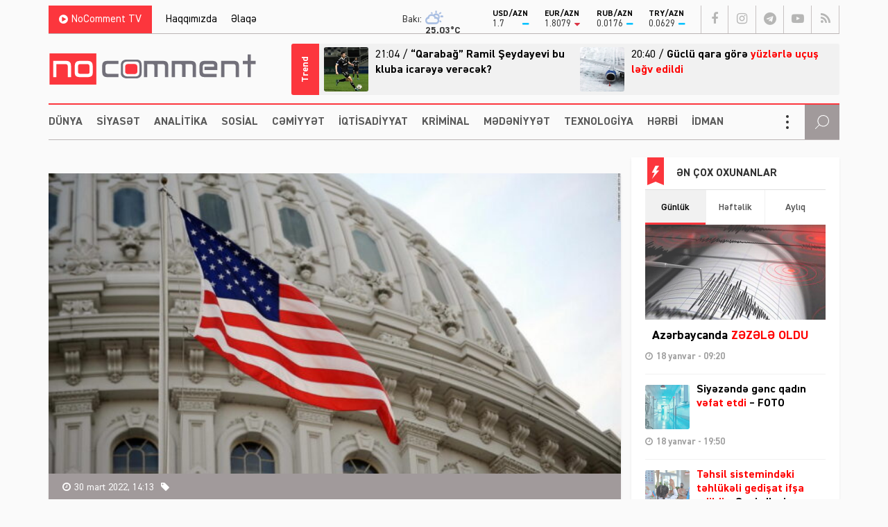

--- FILE ---
content_type: text/html; charset=UTF-8
request_url: https://nocomment.az/abs-ermenistana-yardimi-azaldir-cezalanan-irevan-meyus-lobbi/
body_size: 19718
content:
<!DOCTYPE html>
<html lang="az">
<head>
<meta http-equiv="Content-Type" content="text/html; charset=utf-8">
<meta http-equiv="Content-Type" content="text/html; charset=utf-8">
<meta http-equiv="X-UA-Compatible" content="IE=edge">
<meta name="viewport" content="width=device-width, initial-scale=1, maximum-scale=1, user-scalable=no, shrink-to-fit=no">
<title>ABŞ Ermənistana yardımı azaldır: Cəzalanan İrəvan | No Comment</title>
<meta http-equiv="x-dns-prefetch-control" content="on">
<link rel="preconnect" href="//cdn.nocomment.az">
<link rel="dns-prefetch" href="//apis.google.com">
<link rel="dns-prefetch" href="//google-analytics.com">
<link rel="dns-prefetch" href="//www.google-analytics.com">
<link rel="dns-prefetch" href="//ssl.google-analytics.com">
<link rel="dns-prefetch" href="//cdnjs.cloudflare.com">
<link rel="dns-prefetch" href="//ajax.cloudflare.com">
<link rel="dns-prefetch" href="//connect.facebook.net">
<link rel="dns-prefetch" href="//platform.twitter.com">
<link rel="dns-prefetch" href="//syndication.twitter.com">
<link rel="dns-prefetch" href="//player.vimeo.com">
<link rel="dns-prefetch" href="//youtube.com">
<link rel="dns-prefetch" href="//www.youtube.com">
<link rel="dns-prefetch" href="//platform.instagram.com">
<link rel="dns-prefetch" href="//api.w.org">
<link rel="dns-prefetch" href="//s0.wp.com">
<link rel="dns-prefetch" href="//stats.wp.com">
<link rel="dns-prefetch" href="//liveinternet.ru">
<link rel="dns-prefetch" href="//www.liveinternet.ru">
<link rel="dns-prefetch" href="">
<link rel="dns-prefetch" href="//ilk10.az">
<link rel="dns-prefetch" href="//www.ilk10.az">
<link rel="dns-prefetch" href="//top.mail.ru">
<link rel="dns-prefetch" href="//top-fwz1.mail.ru">
<link rel="dns-prefetch" href="//metrika.yandex.ru">
<link rel="dns-prefetch" href="//informer.yandex.ru">
<link rel="dns-prefetch" href="//mc.yandex.ru">
<link rel="dns-prefetch" href="//certify.alexametrics.com">
<link rel="dns-prefetch" href="//certify-js.alexametrics.com">
<link rel="dns-prefetch" href="//adsgarden.com">
<link rel="dns-prefetch" href="//code.adsgarden.com">
<link rel="dns-prefetch" href="//adservice.google.com">
<link rel="dns-prefetch" href="//pagead2.googlesyndication.com">
<link rel="dns-prefetch" href="//tpc.googlesyndication.com"><meta name="robots" content="max-snippet:-1,max-image-preview:standard,max-video-preview:-1" />
<link rel="canonical" href="https://nocomment.az/abs-ermenistana-yardimi-azaldir-cezalanan-irevan-meyus-lobbi/" />
<link rel="shortlink" href="https://nocomment.az/?p=82035" />
<meta name="description" content="Ermənistan uzun illərdir xarici maliyyə yardımları, ianələr hesabına yaşayır və bunun təşkilində xaricdəki erməni lobbisi" />
<meta property="og:type" content="article" />
<meta property="og:locale" content="az_AZ" />
<meta property="og:site_name" content="No Comment" />
<meta property="og:title" content="ABŞ Ermənistana yardımı azaldır: Cəzalanan İrəvan, məyus lobbi | No Comment" />
<meta property="og:description" content="Ermənistan uzun illərdir xarici maliyyə yardımları, ianələr hesabına yaşayır və bunun təşkilində xaricdəki erməni lobbisi" />
<meta property="og:url" content="https://nocomment.az/abs-ermenistana-yardimi-azaldir-cezalanan-irevan-meyus-lobbi/" />
<meta property="og:image" content="https://nocomment.az/public/cloud/2020/05/nocomment_4c91b9b2d4b0723dee85a5c9e1041096_5z1vytj98fwkubhe3il6.jpg" />
<meta property="og:image:width" content="1200" />
<meta property="og:image:height" content="630" />
<meta property="og:image:alt" content="ABŞ senat konqres" />
<meta property="article:published_time" content="2022-03-30T10:13:06+00:00" />
<meta property="article:modified_time" content="2022-03-30T10:34:30+00:00" />
<meta name="twitter:card" content="summary_large_image" />
<meta name="twitter:title" content="ABŞ Ermənistana yardımı azaldır: Cəzalanan İrəvan, məyus lobbi | No Comment" />
<meta name="twitter:description" content="Ermənistan uzun illərdir xarici maliyyə yardımları, ianələr hesabına yaşayır və bunun təşkilində xaricdəki erməni lobbisi" />
<meta name="twitter:image" content="https://nocomment.az/public/cloud/2020/05/nocomment_4c91b9b2d4b0723dee85a5c9e1041096_5z1vytj98fwkubhe3il6.jpg" />
<meta name="twitter:image:alt" content="ABŞ senat konqres" />
<script type="application/ld+json">{"@context":"https://schema.org","@graph":[{"@type":"WebSite","@id":"https://nocomment.az/#/schema/WebSite","url":"https://nocomment.az/","name":"No Comment","description":"Xəbər bizdən, komment sizdən","inLanguage":"az","potentialAction":{"@type":"SearchAction","target":{"@type":"EntryPoint","urlTemplate":"https://nocomment.az/search/{search_term_string}/"},"query-input":"required name=search_term_string"},"publisher":{"@type":"Organization","@id":"https://nocomment.az/#/schema/Organization","name":"No Comment","url":"https://nocomment.az/","logo":{"@type":"ImageObject","url":"https://nocomment.az/public/cloud/2020/03/nocomment_d15871becf100970a9dec3852658ca8b_p1j564gyn7xto0ik98cz.jpg","contentUrl":"https://nocomment.az/public/cloud/2020/03/nocomment_d15871becf100970a9dec3852658ca8b_p1j564gyn7xto0ik98cz.jpg","width":1080,"height":1080}}},{"@type":"WebPage","@id":"https://nocomment.az/abs-ermenistana-yardimi-azaldir-cezalanan-irevan-meyus-lobbi/","url":"https://nocomment.az/abs-ermenistana-yardimi-azaldir-cezalanan-irevan-meyus-lobbi/","name":"ABŞ Ermənistana yardımı azaldır: Cəzalanan İrəvan | No Comment","description":"Ermənistan uzun illərdir xarici maliyyə yardımları, ianələr hesabına yaşayır və bunun təşkilində xaricdəki erməni lobbisi","inLanguage":"az","isPartOf":{"@id":"https://nocomment.az/#/schema/WebSite"},"breadcrumb":{"@type":"BreadcrumbList","@id":"https://nocomment.az/#/schema/BreadcrumbList","itemListElement":[{"@type":"ListItem","position":1,"item":"https://nocomment.az/","name":"No Comment"},{"@type":"ListItem","position":2,"item":"https://nocomment.az/analitika/","name":"Təhlil, Analiz xəbərləri, Şərhlər, Rəylər"},{"@type":"ListItem","position":3,"name":"ABŞ Ermənistana yardımı azaldır: Cəzalanan İrəvan"}]},"potentialAction":{"@type":"ReadAction","target":"https://nocomment.az/abs-ermenistana-yardimi-azaldir-cezalanan-irevan-meyus-lobbi/"},"datePublished":"2022-03-30T10:13:06+00:00","dateModified":"2022-03-30T10:34:30+00:00","author":{"@type":"Person","@id":"https://nocomment.az/#/schema/Person/a2c0bf2eebe4258413d5327c916aeadf","name":"Rəhim Əliyev"}}]}</script>
<script type="application/ld+json">{ "@context": "https://schema.org", "@type": "NewsArticle", "mainEntityOfPage": { "@type": "WebPage", "@id": "https://nocomment.az/abs-ermenistana-yardimi-azaldir-cezalanan-irevan-meyus-lobbi/" }, "headline": "ABŞ Ermənistana yardımı azaldır: Cəzalanan İrəvan, məyus lobbi", "image": [ "https://nocomment.az/public/cloud/2020/05/nocomment_4c91b9b2d4b0723dee85a5c9e1041096_5z1vytj98fwkubhe3il6.jpg" ], "datePublished": "2022-03-30T14:13:06+04:00", "dateModified": "2022-03-30T14:34:30+04:00", "author": { "@type": "Person", "name": "No Comment" }, "publisher": { "@type": "Organization", "name": "No Comment", "logo": {   "@type": "ImageObject",   "url": "https://nocomment.az/public/cloud/2020/03/nocomment_d15871becf100970a9dec3852658ca8b_p1j564gyn7xto0ik98cz.jpg" } }, "description": "Gündəm, dünya, siyasət, iqtisadiyyat, hadisə, mədəniyyət, sosial, texnologiya, hərbi, sağlamlıq, kriminal, təhsil, maqazin, xəbər, no comment, nocomment.az-da" } </script>
<link rel="apple-touch-icon" sizes="180x180" href="https://nocomment.az/public/front/main/library/manifest/apple-touch-icon.png">
<link rel="icon" type="image/png" sizes="32x32" href="https://nocomment.az/public/front/main/library/manifest/favicon-32x32.png">
<link rel="icon" type="image/png" sizes="16x16" href="https://nocomment.az/public/front/main/library/manifest/favicon-16x16.png">
<link rel="manifest" href="https://nocomment.az/public/front/main/library/manifest/site.webmanifest">
<link rel="mask-icon" href="https://nocomment.az/public/front/main/library/manifest/safari-pinned-tab.svg" color="#fc353f">
<link rel="shortcut icon" href="https://nocomment.az/public/front/main/library/manifest/favicon.ico">
<meta name="apple-mobile-web-app-title" content="No Comment">
<meta name="application-name" content="No Comment">
<meta name="msapplication-TileColor" content="#ffffff">
<meta name="msapplication-TileImage" content="https://nocomment.az/public/front/main/library/manifest/mstile-144x144.png">
<meta name="msapplication-config" content="https://nocomment.az/public/front/main/library/manifest/browserconfig.xml">
<meta name="theme-color" content="#ffffff">
<link rel="sitemap" type="application/xml" title="Sitemap" href="https://nocomment.az/sitemap.xml" />
<style id='wp-img-auto-sizes-contain-inline-css' type='text/css'>
img:is([sizes=auto i],[sizes^="auto," i]){contain-intrinsic-size:3000px 1500px}
/*# sourceURL=wp-img-auto-sizes-contain-inline-css */
</style>
<style id='classic-theme-styles-inline-css' type='text/css'>
/*! This file is auto-generated */
.wp-block-button__link{color:#fff;background-color:#32373c;border-radius:9999px;box-shadow:none;text-decoration:none;padding:calc(.667em + 2px) calc(1.333em + 2px);font-size:1.125em}.wp-block-file__button{background:#32373c;color:#fff;text-decoration:none}
/*# sourceURL=/wp-includes/css/classic-themes.min.css */
</style>
<link rel='stylesheet'href='https://nocomment.az/public/front/main/library/css/bootstrap.min.css?v=a7b1702c9131d74cac0a04aeb2409896' type='text/css' media='all' />
<link rel='stylesheet'href='https://nocomment.az/public/front/main/library/css/fonts.min.css?v=a7b1702c9131d74cac0a04aeb2409896' type='text/css' media='all' />
<link rel='stylesheet'href='https://nocomment.az/public/front/main/library/css/icons.min.css?v=a7b1702c9131d74cac0a04aeb2409896' type='text/css' media='all' />
<link rel='stylesheet'href='https://nocomment.az/public/front/main/library/css/fotorama.min.css?v=a7b1702c9131d74cac0a04aeb2409896' type='text/css' media='all' />
<link rel='stylesheet'href='https://nocomment.az/public/front/main/library/css/carousel.min.css?v=a7b1702c9131d74cac0a04aeb2409896' type='text/css' media='all' />
<link rel='stylesheet'href='https://nocomment.az/public/front/main/library/css/swiper.min.css?v=a7b1702c9131d74cac0a04aeb2409896' type='text/css' media='all' />
<link rel='stylesheet'href='https://nocomment.az/public/front/main/library/css/animate.min.css?v=a7b1702c9131d74cac0a04aeb2409896' type='text/css' media='all' />
<link rel='stylesheet'href='https://nocomment.az/public/front/main/library/css/fancybox.min.css?v=a7b1702c9131d74cac0a04aeb2409896' type='text/css' media='all' />
<link rel='stylesheet'href='https://nocomment.az/public/front/main/library/css/hamburgers.min.css?v=a7b1702c9131d74cac0a04aeb2409896' type='text/css' media='all' />
<link rel='stylesheet'href='https://nocomment.az/public/front/main/library/css/app.min.css?v=a7b1702c9131d74cac0a04aeb2409896' type='text/css' media='all' />
<link rel='stylesheet'href='https://nocomment.az/public/front/main/library/css/app-res.min.css?v=a7b1702c9131d74cac0a04aeb2409896' type='text/css' media='all' />
<script type="440af5682fe0d9d6c65127bf-text/javascript">if (document.location.protocol != "https:") {document.location = document.URL.replace(/^http:/i, "https:");}</script>

<link rel='stylesheet' href='//cdnjs.cloudflare.com/ajax/libs/weather-icons/2.0.9/css/weather-icons.min.css' type='text/css' media='all' />
      <meta name="onesignal" content="wordpress-plugin"/>
            <script type="440af5682fe0d9d6c65127bf-text/javascript">

      window.OneSignalDeferred = window.OneSignalDeferred || [];

      OneSignalDeferred.push(function(OneSignal) {
        var oneSignal_options = {};
        window._oneSignalInitOptions = oneSignal_options;

        oneSignal_options['serviceWorkerParam'] = { scope: '/' };
oneSignal_options['serviceWorkerPath'] = 'OneSignalSDKWorker.js.php';

        OneSignal.Notifications.setDefaultUrl("https://nocomment.az");

        oneSignal_options['wordpress'] = true;
oneSignal_options['appId'] = '6fe1c615-a829-4481-9ec9-ebc6dc64b4f8';
oneSignal_options['allowLocalhostAsSecureOrigin'] = true;
oneSignal_options['welcomeNotification'] = { };
oneSignal_options['welcomeNotification']['title'] = "No Comment";
oneSignal_options['welcomeNotification']['message'] = "Abunəlik üçün təşəkkür edirik!";
oneSignal_options['welcomeNotification']['url'] = "https://nocomment.az/";
oneSignal_options['path'] = "https://nocomment.az/public/app/onesignal-free-web-push-notifications/sdk_files/";
oneSignal_options['safari_web_id'] = "web.onesignal.auto.3cd6b41f-0715-4da8-9007-02ca4af2dc44";
oneSignal_options['persistNotification'] = false;
oneSignal_options['promptOptions'] = { };
oneSignal_options['promptOptions']['actionMessage'] = "Ölkədə və dünyada baş verən hadisələrdən xəbərdar olmaq istərdinizmi?";
oneSignal_options['promptOptions']['exampleNotificationTitleDesktop'] = "Bu xəbərdarlıq nümunəsidir";
oneSignal_options['promptOptions']['exampleNotificationMessageDesktop'] = "İran nüvə razılaşması ilə əlaqədar ABŞ-a xəbərdarlıq edib";
oneSignal_options['promptOptions']['exampleNotificationTitleMobile'] = "No Comment";
oneSignal_options['promptOptions']['exampleNotificationMessageMobile'] = "İran nüvə razılaşması ilə əlaqədar ABŞ-a xəbərdarlıq edib";
oneSignal_options['promptOptions']['exampleNotificationCaption'] = "(abunəlik imtina ediləbiləndir)";
oneSignal_options['promptOptions']['acceptButtonText'] = "Bəli";
oneSignal_options['promptOptions']['cancelButtonText'] = "Xeyr";
oneSignal_options['promptOptions']['siteName'] = "No Comment";
oneSignal_options['promptOptions']['autoAcceptTitle'] = "Bəli";
              OneSignal.init(window._oneSignalInitOptions);
              OneSignal.Slidedown.promptPush()      });

      function documentInitOneSignal() {
        var oneSignal_elements = document.getElementsByClassName("OneSignal-prompt");

        var oneSignalLinkClickHandler = function(event) { OneSignal.Notifications.requestPermission(); event.preventDefault(); };        for(var i = 0; i < oneSignal_elements.length; i++)
          oneSignal_elements[i].addEventListener('click', oneSignalLinkClickHandler, false);
      }

      if (document.readyState === 'complete') {
           documentInitOneSignal();
      }
      else {
           window.addEventListener("load", function(event){
               documentInitOneSignal();
          });
      }
    </script>

<!--[if lt IE 9]>
<script src="https://nocomment.az/public/front/main/library/js/html5shiv.min.js"></script>
<script src="https://nocomment.az/public/front/main/library/js/respond.min.js"></script>
<![endif]-->
<style>.widget.block-widget{padding:0;background:transparent;}</style>
<!-- Google tag (gtag.js) -->
<script async src="https://www.googletagmanager.com/gtag/js?id=G-NTSR7GF7XG" type="440af5682fe0d9d6c65127bf-text/javascript"></script>
<script type="440af5682fe0d9d6c65127bf-text/javascript">
  window.dataLayer = window.dataLayer || [];
  function gtag(){dataLayer.push(arguments);}
  gtag('js', new Date());

  gtag('config', 'G-NTSR7GF7XG');
</script>	
<!--LiveInternet counter--><script type="440af5682fe0d9d6c65127bf-text/javascript">
new Image().src = "https://counter.yadro.ru/hit?r"+
escape(document.referrer)+((typeof(screen)=="undefined")?"":
";s"+screen.width+"*"+screen.height+"*"+(screen.colorDepth?
screen.colorDepth:screen.pixelDepth))+";u"+escape(document.URL)+
";h"+escape(document.title.substring(0,150))+
";"+Math.random();</script><!--/LiveInternet-->

<script type="440af5682fe0d9d6c65127bf-text/javascript">
window.digitalks=window.digitalks||new function(){var t=this;t._e=[],t._c={},t.config=function(c){var i;t._c=c,t._c.script_id?((i=document.createElement("script")).src="//data.digitalks.az/v1/scripts/"+t._c.script_id+"/track.js?&cb="+Math.random(),i.async=!0,document.head.appendChild(i)):console.error("digitalks: script_id cannot be empty!")};["track","identify"].forEach(function(c){t[c]=function(){t._e.push([c].concat(Array.prototype.slice.call(arguments,0)))}})};
 
digitalks.config({
    script_id: "656c106a-ebdb-4b74-9d90-a436b04d3354",
    page_url: location.href,
    referrer: document.referrer
})
</script>

<style id='global-styles-inline-css' type='text/css'>
:root{--wp--preset--aspect-ratio--square: 1;--wp--preset--aspect-ratio--4-3: 4/3;--wp--preset--aspect-ratio--3-4: 3/4;--wp--preset--aspect-ratio--3-2: 3/2;--wp--preset--aspect-ratio--2-3: 2/3;--wp--preset--aspect-ratio--16-9: 16/9;--wp--preset--aspect-ratio--9-16: 9/16;--wp--preset--color--black: #000000;--wp--preset--color--cyan-bluish-gray: #abb8c3;--wp--preset--color--white: #ffffff;--wp--preset--color--pale-pink: #f78da7;--wp--preset--color--vivid-red: #cf2e2e;--wp--preset--color--luminous-vivid-orange: #ff6900;--wp--preset--color--luminous-vivid-amber: #fcb900;--wp--preset--color--light-green-cyan: #7bdcb5;--wp--preset--color--vivid-green-cyan: #00d084;--wp--preset--color--pale-cyan-blue: #8ed1fc;--wp--preset--color--vivid-cyan-blue: #0693e3;--wp--preset--color--vivid-purple: #9b51e0;--wp--preset--gradient--vivid-cyan-blue-to-vivid-purple: linear-gradient(135deg,rgb(6,147,227) 0%,rgb(155,81,224) 100%);--wp--preset--gradient--light-green-cyan-to-vivid-green-cyan: linear-gradient(135deg,rgb(122,220,180) 0%,rgb(0,208,130) 100%);--wp--preset--gradient--luminous-vivid-amber-to-luminous-vivid-orange: linear-gradient(135deg,rgb(252,185,0) 0%,rgb(255,105,0) 100%);--wp--preset--gradient--luminous-vivid-orange-to-vivid-red: linear-gradient(135deg,rgb(255,105,0) 0%,rgb(207,46,46) 100%);--wp--preset--gradient--very-light-gray-to-cyan-bluish-gray: linear-gradient(135deg,rgb(238,238,238) 0%,rgb(169,184,195) 100%);--wp--preset--gradient--cool-to-warm-spectrum: linear-gradient(135deg,rgb(74,234,220) 0%,rgb(151,120,209) 20%,rgb(207,42,186) 40%,rgb(238,44,130) 60%,rgb(251,105,98) 80%,rgb(254,248,76) 100%);--wp--preset--gradient--blush-light-purple: linear-gradient(135deg,rgb(255,206,236) 0%,rgb(152,150,240) 100%);--wp--preset--gradient--blush-bordeaux: linear-gradient(135deg,rgb(254,205,165) 0%,rgb(254,45,45) 50%,rgb(107,0,62) 100%);--wp--preset--gradient--luminous-dusk: linear-gradient(135deg,rgb(255,203,112) 0%,rgb(199,81,192) 50%,rgb(65,88,208) 100%);--wp--preset--gradient--pale-ocean: linear-gradient(135deg,rgb(255,245,203) 0%,rgb(182,227,212) 50%,rgb(51,167,181) 100%);--wp--preset--gradient--electric-grass: linear-gradient(135deg,rgb(202,248,128) 0%,rgb(113,206,126) 100%);--wp--preset--gradient--midnight: linear-gradient(135deg,rgb(2,3,129) 0%,rgb(40,116,252) 100%);--wp--preset--font-size--small: 13px;--wp--preset--font-size--medium: 20px;--wp--preset--font-size--large: 36px;--wp--preset--font-size--x-large: 42px;--wp--preset--spacing--20: 0.44rem;--wp--preset--spacing--30: 0.67rem;--wp--preset--spacing--40: 1rem;--wp--preset--spacing--50: 1.5rem;--wp--preset--spacing--60: 2.25rem;--wp--preset--spacing--70: 3.38rem;--wp--preset--spacing--80: 5.06rem;--wp--preset--shadow--natural: 6px 6px 9px rgba(0, 0, 0, 0.2);--wp--preset--shadow--deep: 12px 12px 50px rgba(0, 0, 0, 0.4);--wp--preset--shadow--sharp: 6px 6px 0px rgba(0, 0, 0, 0.2);--wp--preset--shadow--outlined: 6px 6px 0px -3px rgb(255, 255, 255), 6px 6px rgb(0, 0, 0);--wp--preset--shadow--crisp: 6px 6px 0px rgb(0, 0, 0);}:where(.is-layout-flex){gap: 0.5em;}:where(.is-layout-grid){gap: 0.5em;}body .is-layout-flex{display: flex;}.is-layout-flex{flex-wrap: wrap;align-items: center;}.is-layout-flex > :is(*, div){margin: 0;}body .is-layout-grid{display: grid;}.is-layout-grid > :is(*, div){margin: 0;}:where(.wp-block-columns.is-layout-flex){gap: 2em;}:where(.wp-block-columns.is-layout-grid){gap: 2em;}:where(.wp-block-post-template.is-layout-flex){gap: 1.25em;}:where(.wp-block-post-template.is-layout-grid){gap: 1.25em;}.has-black-color{color: var(--wp--preset--color--black) !important;}.has-cyan-bluish-gray-color{color: var(--wp--preset--color--cyan-bluish-gray) !important;}.has-white-color{color: var(--wp--preset--color--white) !important;}.has-pale-pink-color{color: var(--wp--preset--color--pale-pink) !important;}.has-vivid-red-color{color: var(--wp--preset--color--vivid-red) !important;}.has-luminous-vivid-orange-color{color: var(--wp--preset--color--luminous-vivid-orange) !important;}.has-luminous-vivid-amber-color{color: var(--wp--preset--color--luminous-vivid-amber) !important;}.has-light-green-cyan-color{color: var(--wp--preset--color--light-green-cyan) !important;}.has-vivid-green-cyan-color{color: var(--wp--preset--color--vivid-green-cyan) !important;}.has-pale-cyan-blue-color{color: var(--wp--preset--color--pale-cyan-blue) !important;}.has-vivid-cyan-blue-color{color: var(--wp--preset--color--vivid-cyan-blue) !important;}.has-vivid-purple-color{color: var(--wp--preset--color--vivid-purple) !important;}.has-black-background-color{background-color: var(--wp--preset--color--black) !important;}.has-cyan-bluish-gray-background-color{background-color: var(--wp--preset--color--cyan-bluish-gray) !important;}.has-white-background-color{background-color: var(--wp--preset--color--white) !important;}.has-pale-pink-background-color{background-color: var(--wp--preset--color--pale-pink) !important;}.has-vivid-red-background-color{background-color: var(--wp--preset--color--vivid-red) !important;}.has-luminous-vivid-orange-background-color{background-color: var(--wp--preset--color--luminous-vivid-orange) !important;}.has-luminous-vivid-amber-background-color{background-color: var(--wp--preset--color--luminous-vivid-amber) !important;}.has-light-green-cyan-background-color{background-color: var(--wp--preset--color--light-green-cyan) !important;}.has-vivid-green-cyan-background-color{background-color: var(--wp--preset--color--vivid-green-cyan) !important;}.has-pale-cyan-blue-background-color{background-color: var(--wp--preset--color--pale-cyan-blue) !important;}.has-vivid-cyan-blue-background-color{background-color: var(--wp--preset--color--vivid-cyan-blue) !important;}.has-vivid-purple-background-color{background-color: var(--wp--preset--color--vivid-purple) !important;}.has-black-border-color{border-color: var(--wp--preset--color--black) !important;}.has-cyan-bluish-gray-border-color{border-color: var(--wp--preset--color--cyan-bluish-gray) !important;}.has-white-border-color{border-color: var(--wp--preset--color--white) !important;}.has-pale-pink-border-color{border-color: var(--wp--preset--color--pale-pink) !important;}.has-vivid-red-border-color{border-color: var(--wp--preset--color--vivid-red) !important;}.has-luminous-vivid-orange-border-color{border-color: var(--wp--preset--color--luminous-vivid-orange) !important;}.has-luminous-vivid-amber-border-color{border-color: var(--wp--preset--color--luminous-vivid-amber) !important;}.has-light-green-cyan-border-color{border-color: var(--wp--preset--color--light-green-cyan) !important;}.has-vivid-green-cyan-border-color{border-color: var(--wp--preset--color--vivid-green-cyan) !important;}.has-pale-cyan-blue-border-color{border-color: var(--wp--preset--color--pale-cyan-blue) !important;}.has-vivid-cyan-blue-border-color{border-color: var(--wp--preset--color--vivid-cyan-blue) !important;}.has-vivid-purple-border-color{border-color: var(--wp--preset--color--vivid-purple) !important;}.has-vivid-cyan-blue-to-vivid-purple-gradient-background{background: var(--wp--preset--gradient--vivid-cyan-blue-to-vivid-purple) !important;}.has-light-green-cyan-to-vivid-green-cyan-gradient-background{background: var(--wp--preset--gradient--light-green-cyan-to-vivid-green-cyan) !important;}.has-luminous-vivid-amber-to-luminous-vivid-orange-gradient-background{background: var(--wp--preset--gradient--luminous-vivid-amber-to-luminous-vivid-orange) !important;}.has-luminous-vivid-orange-to-vivid-red-gradient-background{background: var(--wp--preset--gradient--luminous-vivid-orange-to-vivid-red) !important;}.has-very-light-gray-to-cyan-bluish-gray-gradient-background{background: var(--wp--preset--gradient--very-light-gray-to-cyan-bluish-gray) !important;}.has-cool-to-warm-spectrum-gradient-background{background: var(--wp--preset--gradient--cool-to-warm-spectrum) !important;}.has-blush-light-purple-gradient-background{background: var(--wp--preset--gradient--blush-light-purple) !important;}.has-blush-bordeaux-gradient-background{background: var(--wp--preset--gradient--blush-bordeaux) !important;}.has-luminous-dusk-gradient-background{background: var(--wp--preset--gradient--luminous-dusk) !important;}.has-pale-ocean-gradient-background{background: var(--wp--preset--gradient--pale-ocean) !important;}.has-electric-grass-gradient-background{background: var(--wp--preset--gradient--electric-grass) !important;}.has-midnight-gradient-background{background: var(--wp--preset--gradient--midnight) !important;}.has-small-font-size{font-size: var(--wp--preset--font-size--small) !important;}.has-medium-font-size{font-size: var(--wp--preset--font-size--medium) !important;}.has-large-font-size{font-size: var(--wp--preset--font-size--large) !important;}.has-x-large-font-size{font-size: var(--wp--preset--font-size--x-large) !important;}
/*# sourceURL=global-styles-inline-css */
</style>
</head>

<body id="app" class="wp-singular post-template-default single single-post postid-82035 single-format-standard wp-theme-main app" >
<script type="440af5682fe0d9d6c65127bf-text/javascript">
  window.fbAsyncInit = function() {
    FB.init({
      appId      : '229978451527503',
      xfbml      : true,
      version    : 'v6.0'
    });
    FB.AppEvents.logPageView();
  };

  (function(d, s, id){
     var js, fjs = d.getElementsByTagName(s)[0];
     if (d.getElementById(id)) {return;}
     js = d.createElement(s); js.id = id;
     js.src = "https://connect.facebook.net/en_US/sdk.js";
     fjs.parentNode.insertBefore(js, fjs);
   }(document, 'script', 'facebook-jssdk'));
</script><section id="website-top-ads" class="ads"><div id="ai_widget-2" class="widget block-widget"><div class='code-block code-block-1' style='margin: 8px auto; text-align: center; display: block; clear: both;'>
<!-- 728x90 1/728x90 -->
<script async src="//code.ainsyndication.com/v2/js/slot.js?15122025" type="440af5682fe0d9d6c65127bf-text/javascript"></script>
<ins class="ainsyndication" style="display:block; width: 728px; height: 90px;margin:0 auto;" data-ad-slot="13424"></ins>
<!-- 728x90 1/728x90 --></div>
</div></section><div id="megamenu-overlay"></div>
<nav id="megamenu" class="megamenu-class">
	<div class="megamenu-header clearfix">
		<button class="megamenu-close" type="button" title="Close">
			<i class="fa fa-close" aria-hidden="true"></i>
		</button>
	</div>

	<div class="megamenu-search clearfix">
		
<form role="search" method="get" class="search-form" action="https://nocomment.az/">
    <input type="search" class="search-field" autocomplete="off" minlength="3" placeholder="Axtarış&hellip;" value="" name="s" />
	<button type="submit" class="search-submit"><i class="fa fa-search" aria-hidden="true"></i></button>
</form>	</div>

	<div class="megamenu-inner clearfix">
		<ul id="megamenu-navigation" class="megamenu-class"><li id="menu-item-719" class="menu-item menu-item-type-custom menu-item-object-custom menu-item-home menu-item-719"><a href="https://nocomment.az/" itemprop="url">Ana Səhifə</a></li>
<li id="menu-item-702" class="menu-item menu-item-type-taxonomy menu-item-object-category current-post-ancestor current-menu-parent current-post-parent menu-item-702"><a href="https://nocomment.az/dunya/" itemprop="url">Dünya</a></li>
<li id="menu-item-703" class="menu-item menu-item-type-taxonomy menu-item-object-category current-post-ancestor current-menu-parent current-post-parent menu-item-703"><a href="https://nocomment.az/siyaset/" itemprop="url">Siyasət</a></li>
<li id="menu-item-704" class="menu-item menu-item-type-taxonomy menu-item-object-category current-post-ancestor current-menu-parent current-post-parent menu-item-704"><a href="https://nocomment.az/analitika/" itemprop="url">Analitika</a></li>
<li id="menu-item-705" class="menu-item menu-item-type-taxonomy menu-item-object-category current-post-ancestor current-menu-parent current-post-parent menu-item-705"><a href="https://nocomment.az/region/" itemprop="url">Region</a></li>
<li id="menu-item-706" class="menu-item menu-item-type-taxonomy menu-item-object-category menu-item-706"><a href="https://nocomment.az/sosial/" itemprop="url">Sosial</a></li>
<li id="menu-item-707" class="menu-item menu-item-type-taxonomy menu-item-object-category menu-item-707"><a href="https://nocomment.az/sehiyye/" itemprop="url">Səhiyyə</a></li>
<li id="menu-item-708" class="menu-item menu-item-type-taxonomy menu-item-object-category menu-item-708"><a href="https://nocomment.az/iqtisadiyyat/" itemprop="url">İqtisadiyyat</a></li>
<li id="menu-item-709" class="menu-item menu-item-type-taxonomy menu-item-object-category menu-item-709"><a href="https://nocomment.az/tehsil/" itemprop="url">Təhsil</a></li>
<li id="menu-item-710" class="menu-item menu-item-type-taxonomy menu-item-object-category menu-item-710"><a href="https://nocomment.az/kriminal/" itemprop="url">Kriminal</a></li>
<li id="menu-item-711" class="menu-item menu-item-type-taxonomy menu-item-object-category menu-item-711"><a href="https://nocomment.az/musahibe/" itemprop="url">Müsahibə</a></li>
<li id="menu-item-712" class="menu-item menu-item-type-taxonomy menu-item-object-category menu-item-712"><a href="https://nocomment.az/medeniyyet/" itemprop="url">Mədəniyyət</a></li>
<li id="menu-item-717" class="menu-item menu-item-type-taxonomy menu-item-object-category menu-item-717"><a href="https://nocomment.az/texnologiya/" itemprop="url">Texnologiya</a></li>
<li id="menu-item-4249" class="menu-item menu-item-type-taxonomy menu-item-object-category menu-item-4249"><a href="https://nocomment.az/herbi/" itemprop="url">Hərbi</a></li>
<li id="menu-item-713" class="menu-item menu-item-type-taxonomy menu-item-object-category menu-item-713"><a href="https://nocomment.az/idman/" itemprop="url">İdman</a></li>
<li id="menu-item-714" class="menu-item menu-item-type-taxonomy menu-item-object-category menu-item-714"><a href="https://nocomment.az/maraqli/" itemprop="url">Maraqlı</a></li>
<li id="menu-item-715" class="menu-item menu-item-type-taxonomy menu-item-object-category menu-item-715"><a href="https://nocomment.az/diaspor/" itemprop="url">Diaspor</a></li>
<li id="menu-item-716" class="menu-item menu-item-type-taxonomy menu-item-object-category menu-item-716"><a href="https://nocomment.az/yazarlar/" itemprop="url">Yazarlar</a></li>
<li id="menu-item-718" class="menu-item menu-item-type-taxonomy menu-item-object-category menu-item-718"><a href="https://nocomment.az/nocomment-tv/" itemprop="url">NoComment TV</a></li>
<li id="menu-item-724" class="menu-item menu-item-type-custom menu-item-object-custom menu-item-has-children menu-item-724"><a href="#" itemprop="url">Struktur</a>
<ul class="sub-menu">
	<li id="menu-item-721" class="menu-item menu-item-type-post_type menu-item-object-page menu-item-721"><a href="https://nocomment.az/haqqimizda/" itemprop="url">Haqqımızda</a></li>
	<li id="menu-item-722" class="menu-item menu-item-type-post_type menu-item-object-page menu-item-722"><a href="https://nocomment.az/elaqe/" itemprop="url">Əlaqə</a></li>
	<li id="menu-item-723" class="menu-item menu-item-type-post_type menu-item-object-page menu-item-723"><a href="https://nocomment.az/press/" itemprop="url">Media üçün</a></li>
</ul>
</li>
</ul>	</div>
	<div class="megamenu-copyright clearfix">
		<p>© 2020-2025,  <a href="https://nocomment.az/" title="Son dəqiqə, siyasət, dünya, iqtisadiyyat, idman, maqazin, araşdırma xəbərləri">No Comment Media Qrupu</a> - Bütün hüquqlar qorunur.<br />
Materiallardan istifadə edərkən sayta mütləq istinad olunmalıdır. </p>
		
			<ul class="social-links"><li class="facebook"><a href="https://www.facebook.com/www.nocomment.az" target="_blank" title="Facebook" rel="nofollow" data-toggle="tooltip" data-placement="top"><i class="fa fa-facebook" aria-hidden="true"></i></a></li><li class="instagram"><a href="https://www.instagram.com/nocomment_az" target="_blank" title="Instagram" rel="nofollow" data-toggle="tooltip" data-placement="top"><i class="fa fa-instagram" aria-hidden="true"></i></a></li><li class="telegram"><a href="https://t.me/Nocommentaz" target="_blank" title="Telegram" rel="nofollow" data-toggle="tooltip" data-placement="top"><i class="fa fa-telegram" aria-hidden="true"></i></a></li><li class="youtube"><a href="https://www.youtube.com/nocomment-az" target="_blank" title="Youtube" rel="nofollow" data-toggle="tooltip" data-placement="top"><i class="fa fa-youtube-play" aria-hidden="true"></i></a></li><li class="rss"><a href="https://nocomment.az/feed" target="_blank" title="RSS" rel="nofollow" data-toggle="tooltip" data-placement="top"><i class="fa fa-rss" aria-hidden="true"></i></a></li></ul>	</div>
</nav>
<header id="website-header" class="header" role="banner">
<div class="container header-container">
<div class="area-top">
<div class="area-pagemenu">
<ul class="page-menu"><li id="menu-item-118" class="tv menu-item menu-item-type-taxonomy menu-item-object-category menu-item-118"><a href="https://nocomment.az/nocomment-tv/" itemprop="url">NoComment TV</a></li>
<li id="menu-item-53" class="menu-item menu-item-type-post_type menu-item-object-page menu-item-53"><a href="https://nocomment.az/haqqimizda/" title="Haqqında" itemprop="url">Haqqımızda</a></li>
<li id="menu-item-54" class="menu-item menu-item-type-post_type menu-item-object-page menu-item-54"><a href="https://nocomment.az/elaqe/" itemprop="url">Əlaqə</a></li>
</ul></div>
<div class="area-social">
<ul class="social-links"><li class="facebook"><a href="https://www.facebook.com/www.nocomment.az" target="_blank" title="Facebook" rel="nofollow" data-toggle="tooltip" data-placement="bottom"><i class="fa fa-facebook" aria-hidden="true"></i></a></li><li class="instagram"><a href="https://www.instagram.com/nocomment_az" target="_blank" title="Instagram" rel="nofollow" data-toggle="tooltip" data-placement="bottom"><i class="fa fa-instagram" aria-hidden="true"></i></a></li><li class="telegram"><a href="https://t.me/Nocommentaz" target="_blank" title="Telegram" rel="nofollow" data-toggle="tooltip" data-placement="bottom"><i class="fa fa-telegram" aria-hidden="true"></i></a></li><li class="youtube"><a href="https://www.youtube.com/nocomment-az" target="_blank" title="Youtube" rel="nofollow" data-toggle="tooltip" data-placement="bottom"><i class="fa fa-youtube-play" aria-hidden="true"></i></a></li><li class="rss"><a href="https://nocomment.az/feed" target="_blank" title="RSS" rel="nofollow" data-toggle="tooltip" data-placement="bottom"><i class="fa fa-rss" aria-hidden="true"></i></a></li></ul></div>
<div class="area-currency">
<section class="currency-class">
<div class="currency-container">
<div class="currency-list"><div class="currency-name">USD/AZN</div><div class="currency-all"><div class="currency-cost">1.7</div><div class="currency-rate">
<i class='fa fa-minus'></i></div></div></div>
<div class="currency-list"><div class="currency-name">EUR/AZN</div><div class="currency-all"><div class="currency-cost">1.8079</div><div class="currency-rate">
<i class='fa fa-caret-down'></i></div></div></div>
<div class="currency-list"><div class="currency-name">RUB/AZN</div><div class="currency-all"><div class="currency-cost">0.0176</div><div class="currency-rate">
<i class='fa fa-minus'></i></div></div></div>
<div class="currency-list"><div class="currency-name">TRY/AZN</div><div class="currency-all"><div class="currency-cost">0.0629</div><div class="currency-rate">
<i class='fa fa-minus'></i></div></div></div></div>
</section>
		</div>
<div class="area-weather">
<section class="weather-class">
<div class="weather-container">
<div class="city">
Bakı:
</div>
<div class="icon">
<i class="weathericon" id="02d"></i>
</div>
<div class="temperature">
25.03&deg;C
</div>
</div>
</section>
		</div>
</div>

<div class="area-middle">
<div class="area-logo">
<a href="https://nocomment.az/" rel="home" class="logo" title="Xəbəri bizdən oxuyun"><div class="logo-figure"></div></a></div>
<div class="area-trend">
<div class="trend-title">Trend</div><ul id="header-trend" class="trend-container"><li id="latest-16837e6d47e8b1fec272209a0512a928" class="item"><a href="https://nocomment.az/qarabag-ramil-seydayevi-bu-kluba-icareye-verecek/" title="“Qarabağ” Ramil Şeydayevi bu kluba icarəyə verəcək?" class="item-container" rel="bookmark"><figure class="figure-thumbnail fill"><img width="150" height="150" src="https://nocomment.az/public/cloud/2026/01/nocomment_321d66d3288d84bb14b7e5c6aa5ebfd0_1kqtj54asory70i8lg29-150x150.jpg" class="image-fill animated fadeIn" alt="“Qarabağ” Ramil Şeydayevi bu kluba icarəyə verəcək?" title="“Qarabağ” Ramil Şeydayevi bu kluba icarəyə verəcək?" decoding="async" srcset="https://nocomment.az/public/cloud/2026/01/nocomment_321d66d3288d84bb14b7e5c6aa5ebfd0_1kqtj54asory70i8lg29-150x150.jpg 150w, https://nocomment.az/public/cloud/2026/01/nocomment_321d66d3288d84bb14b7e5c6aa5ebfd0_1kqtj54asory70i8lg29-180x180.jpg 180w" sizes="(max-width: 150px) 100vw, 150px" /><img src="https://nocomment.az/public/front/main/library/img/default-thumbnail.jpg" class="image-cover" alt="backend" rel="nofollow"></figure><div class="caption"><span class="title">21:04 / <strong>“Qarabağ” Ramil Şeydayevi bu kluba icarəyə verəcək? </strong>
</span></div></a></li><li id="latest-aa120baf646ec00ecd15f0fe6f0913e6" class="item"><a href="https://nocomment.az/guclu-qara-gore-yuzlerle-ucus-legv-edildi/" title="Güclü qara görə yüzlərlə uçuş ləğv edildi" class="item-container" rel="bookmark"><figure class="figure-thumbnail fill"><img width="150" height="150" src="https://nocomment.az/public/cloud/2026/01/nocomment_e8851602f508e8e314da76fb051d5aa9_hwj80okzexm7s1vl3tq2-150x150.jpg" class="image-fill animated fadeIn" alt="Güclü qara görə yüzlərlə uçuş ləğv edildi" title="Güclü qara görə yüzlərlə uçuş ləğv edildi" decoding="async" srcset="https://nocomment.az/public/cloud/2026/01/nocomment_e8851602f508e8e314da76fb051d5aa9_hwj80okzexm7s1vl3tq2-150x150.jpg 150w, https://nocomment.az/public/cloud/2026/01/nocomment_e8851602f508e8e314da76fb051d5aa9_hwj80okzexm7s1vl3tq2-180x180.jpg 180w" sizes="(max-width: 150px) 100vw, 150px" /><img src="https://nocomment.az/public/front/main/library/img/default-thumbnail.jpg" class="image-cover" alt="backend" rel="nofollow"></figure><div class="caption"><span class="title">20:40 / <strong>Güclü qara görə <span style="color: #ff0000;">yüzlərlə uçuş ləğv edildi</span></strong>
</span></div></a></li><li id="latest-b65529a74b9d6cbc127ff6e32b94879f" class="item"><a href="https://nocomment.az/makron-suriyadaki-veziyyetden-narahatligini-bildirdi-foto/" title="Makron Suriyadakı vəziyyətdən narahatlığını bildirdi &#8211; FOTO" class="item-container" rel="bookmark"><figure class="figure-thumbnail fill"><img width="150" height="150" src="https://nocomment.az/public/cloud/2025/09/nocomment_2a6b226383046a96326b0b6dbca02c25_l58ntpzui902fec64agr-150x150.jpg" class="image-fill animated fadeIn" alt="Makron Suriyadakı vəziyyətdən narahatlığını bildirdi &#8211; FOTO" title="Makron Suriyadakı vəziyyətdən narahatlığını bildirdi &#8211; FOTO" decoding="async" srcset="https://nocomment.az/public/cloud/2025/09/nocomment_2a6b226383046a96326b0b6dbca02c25_l58ntpzui902fec64agr-150x150.jpg 150w, https://nocomment.az/public/cloud/2025/09/nocomment_2a6b226383046a96326b0b6dbca02c25_l58ntpzui902fec64agr-180x180.jpg 180w" sizes="(max-width: 150px) 100vw, 150px" /><img src="https://nocomment.az/public/front/main/library/img/default-thumbnail.jpg" class="image-cover" alt="backend" rel="nofollow"></figure><div class="caption"><span class="title">18:59 / <strong>Makron Suriyadakı vəziyyətdən narahatlığını bildirdi &#8211;<span style="color: #ff0000"> FOTO</span></strong>
</span></div></a></li><li id="latest-863be5b13cee0a4b0ccb2a634604d8e3" class="item"><a href="https://nocomment.az/azerbaycana-yeni-qrip-tehdidi-bu-addimlar-atilmasa/" title="Ölkədə epidemiya həyəcanı: Bu il qış daha təhlükəlidir &#8211; nə etməli?.." class="item-container" rel="bookmark"><figure class="figure-thumbnail fill"><img width="150" height="150" src="https://nocomment.az/public/cloud/2024/10/nocomment_6913f132f054022198dac059b033adca_qmxy2ok98fh70p5jasz4-150x150.jpg" class="image-fill animated fadeIn" alt="Ölkədə epidemiya həyəcanı: Bu il qış daha təhlükəlidir &#8211; nə etməli?.." title="Ölkədə epidemiya həyəcanı: Bu il qış daha təhlükəlidir &#8211; nə etməli?.." decoding="async" srcset="https://nocomment.az/public/cloud/2024/10/nocomment_6913f132f054022198dac059b033adca_qmxy2ok98fh70p5jasz4-150x150.jpg 150w, https://nocomment.az/public/cloud/2024/10/nocomment_6913f132f054022198dac059b033adca_qmxy2ok98fh70p5jasz4-180x180.jpg 180w" sizes="(max-width: 150px) 100vw, 150px" /><img src="https://nocomment.az/public/front/main/library/img/default-thumbnail.jpg" class="image-cover" alt="backend" rel="nofollow"></figure><div class="caption"><span class="title">18:49 / <b><span style="color: #ff0000;">Ölkədə epidemiya həyəcanı:</span> Bu il qış daha təhlükəlidir &#8211; <span style="color: #ff0000;">nə etməli?..</span></b>
</span></div></a></li></ul></div>
</div>
<div class="area-bottom">
<div class="area-hamburger">
<button id="megamenu-toggle" class="megamenu"></button>
</div>
<div class="area-logo">
<a href="https://nocomment.az/" rel="home" class="logo" title="Xəbəri bizdən oxuyun"><div class="logo-figure"></div></a></div>
<nav class="area-navigation" role="navigation" itemscope="itemscope" itemtype="http://schema.org/SiteNavigationElement">
<button id="navigation-toggle" class="toggle button-toggle">
<span></span>
<span></span>
<span></span>
</button>
<ul class="navigation-menu"><li id="menu-item-37" class="menu-item menu-item-type-taxonomy menu-item-object-category current-post-ancestor current-menu-parent current-post-parent menu-item-37"><a href="https://nocomment.az/dunya/" itemprop="url">Dünya</a></li>
<li id="menu-item-38" class="menu-item menu-item-type-taxonomy menu-item-object-category current-post-ancestor current-menu-parent current-post-parent menu-item-38"><a href="https://nocomment.az/siyaset/" itemprop="url">Siyasət</a></li>
<li id="menu-item-39" class="menu-item menu-item-type-taxonomy menu-item-object-category current-post-ancestor current-menu-parent current-post-parent menu-item-39"><a href="https://nocomment.az/analitika/" itemprop="url">Analitika</a></li>
<li id="menu-item-40" class="menu-item menu-item-type-taxonomy menu-item-object-category menu-item-40"><a href="https://nocomment.az/sosial/" itemprop="url">Sosial</a></li>
<li id="menu-item-94982" class="menu-item menu-item-type-taxonomy menu-item-object-category menu-item-94982"><a href="https://nocomment.az/cemiyyet/" itemprop="url">Cəmiyyət</a></li>
<li id="menu-item-41" class="menu-item menu-item-type-taxonomy menu-item-object-category menu-item-41"><a href="https://nocomment.az/iqtisadiyyat/" itemprop="url">İqtisadiyyat</a></li>
<li id="menu-item-42" class="menu-item menu-item-type-taxonomy menu-item-object-category menu-item-42"><a href="https://nocomment.az/kriminal/" itemprop="url">Kriminal</a></li>
<li id="menu-item-43" class="menu-item menu-item-type-taxonomy menu-item-object-category menu-item-43"><a href="https://nocomment.az/medeniyyet/" itemprop="url">Mədəniyyət</a></li>
<li id="menu-item-48" class="menu-item menu-item-type-taxonomy menu-item-object-category menu-item-48"><a href="https://nocomment.az/texnologiya/" itemprop="url">Texnologiya</a></li>
<li id="menu-item-4250" class="menu-item menu-item-type-taxonomy menu-item-object-category menu-item-4250"><a href="https://nocomment.az/herbi/" itemprop="url">Hərbi</a></li>
<li id="menu-item-44" class="menu-item menu-item-type-taxonomy menu-item-object-category menu-item-44"><a href="https://nocomment.az/idman/" itemprop="url">İdman</a></li>
<li id="menu-item-45" class="menu-item menu-item-type-taxonomy menu-item-object-category menu-item-45"><a href="https://nocomment.az/maraqli/" itemprop="url">Maraqlı</a></li>
<li id="menu-item-46" class="menu-item menu-item-type-taxonomy menu-item-object-category menu-item-46"><a href="https://nocomment.az/diaspor/" itemprop="url">Diaspor</a></li>
<li id="menu-item-47" class="menu-item menu-item-type-taxonomy menu-item-object-category menu-item-47"><a href="https://nocomment.az/yazarlar/" itemprop="url">Yazarlar</a></li>
<li id="menu-item-49" class="menu-item menu-item-type-taxonomy menu-item-object-category menu-item-49"><a href="https://nocomment.az/nocomment-tv/" itemprop="url">NoComment TV</a></li>
</ul></nav>
<div class="area-ajaxsearch">
<form role="search" method="get" class="ajax-search-form" action="https://nocomment.az/"><div class="ajax-form-input"><input type="search" id="ajaxsearchinput" class="ajax-search-field" autocomplete="off" minlength="3" placeholder="Axtarış&hellip;" value="" name="s" /></div><div id="ajaxsearchresults" class="ajax-search-results"></div></form><button class="button-ajaxsearch"></button>
</div>
</div>
</div>
</header><div id="website-wrapper" class="wrapper">
<div class="container container-990px wrapper-container">
<div class="row wrapper-row">
<main id="website-main" class="main" role="main">
<div class="mobile-social">
<ul class="social-links"><li class="facebook"><a href="https://www.facebook.com/www.nocomment.az" target="_blank" title="Facebook" rel="nofollow" data-toggle="tooltip" data-placement="bottom"><i class="fa fa-facebook" aria-hidden="true"></i></a></li><li class="instagram"><a href="https://www.instagram.com/nocomment_az" target="_blank" title="Instagram" rel="nofollow" data-toggle="tooltip" data-placement="bottom"><i class="fa fa-instagram" aria-hidden="true"></i></a></li><li class="telegram"><a href="https://t.me/Nocommentaz" target="_blank" title="Telegram" rel="nofollow" data-toggle="tooltip" data-placement="bottom"><i class="fa fa-telegram" aria-hidden="true"></i></a></li><li class="youtube"><a href="https://www.youtube.com/nocomment-az" target="_blank" title="Youtube" rel="nofollow" data-toggle="tooltip" data-placement="bottom"><i class="fa fa-youtube-play" aria-hidden="true"></i></a></li><li class="rss"><a href="https://nocomment.az/feed" target="_blank" title="RSS" rel="nofollow" data-toggle="tooltip" data-placement="bottom"><i class="fa fa-rss" aria-hidden="true"></i></a></li></ul></div>
<section class="ads contents"><div id="ai_widget-4" class="widget block-widget"><div class='code-block code-block-2' style='margin: 8px auto; text-align: center; display: block; clear: both;'>
<!-- 728x90 2/728x90 -->
<script async src="//code.ainsyndication.com/v2/js/slot.js?15122025" type="440af5682fe0d9d6c65127bf-text/javascript"></script>
<ins class="ainsyndication" style="display:block; width: 728px; height: 90px; margin:0 auto;" data-ad-slot="13425"></ins>
<!-- 728x90 2/728x90 --></div>
</div></section><div class="area-content">
   
<article id="article-fd85659ecdb5dda21ac4de8b0c89e1d7" class="article-single change-url start" data-single-pemalink="https://nocomment.az/abs-ermenistana-yardimi-azaldir-cezalanan-irevan-meyus-lobbi/" data-single-title="ABŞ Ermənistana yardımı azaldır: Cəzalanan İrəvan, məyus lobbi | No Comment" data-next-post-id="82034">
<div class="single-content">
<div class="entry-featured">
<a href="https://nocomment.az/public/cloud/2020/05/nocomment_4c91b9b2d4b0723dee85a5c9e1041096_5z1vytj98fwkubhe3il6.jpg" class="image-link" data-fancybox data-caption="ABŞ Ermənistana yardımı azaldır: Cəzalanan İrəvan, məyus lobbi" title="ABŞ Ermənistana yardımı azaldır: Cəzalanan İrəvan, məyus lobbi"><figure class="figure-thumbnail fill"><img width="640" height="336" src="https://nocomment.az/public/cloud/2020/05/nocomment_4c91b9b2d4b0723dee85a5c9e1041096_5z1vytj98fwkubhe3il6-640x336.jpg" class="image-fill animated fadeIn" alt="ABŞ Ermənistana yardımı azaldır: Cəzalanan İrəvan, məyus lobbi" title="ABŞ Ermənistana yardımı azaldır: Cəzalanan İrəvan, məyus lobbi" decoding="async" fetchpriority="high" srcset="https://nocomment.az/public/cloud/2020/05/nocomment_4c91b9b2d4b0723dee85a5c9e1041096_5z1vytj98fwkubhe3il6-640x336.jpg 640w, https://nocomment.az/public/cloud/2020/05/nocomment_4c91b9b2d4b0723dee85a5c9e1041096_5z1vytj98fwkubhe3il6-300x158.jpg 300w, https://nocomment.az/public/cloud/2020/05/nocomment_4c91b9b2d4b0723dee85a5c9e1041096_5z1vytj98fwkubhe3il6-1024x538.jpg 1024w, https://nocomment.az/public/cloud/2020/05/nocomment_4c91b9b2d4b0723dee85a5c9e1041096_5z1vytj98fwkubhe3il6-768x403.jpg 768w, https://nocomment.az/public/cloud/2020/05/nocomment_4c91b9b2d4b0723dee85a5c9e1041096_5z1vytj98fwkubhe3il6.jpg 1200w" sizes="(max-width: 640px) 100vw, 640px" /><img src="https://nocomment.az/public/front/main/library/img/share-thumbnail.jpg" class="image-cover" alt="backend" rel="nofollow"></figure></a></div>
<div class="entry-meta">
<div class="meta"><time datetime="2022-03-30T14:13:06+04:00" class="date"><i class="fa fa-clock-o" aria-hidden="true"></i>30 mart 2022, 14:13</time><div class="category"><i class="fa fa-tag" aria-hidden="true"></i></div></div></div>
<div class="entry-title">
<h1><strong><span style="color: #0000ff;">ABŞ</span> Ermənistana yardımı azaldır: <span style="color: #ff0000;">Cəzalanan İrəvan, məyus lobbi</span></strong>
</h1></div>
<div class="entry-share">
<ul id="sharebox-82035" class="sharebox">
	<li>
		<a target="_blank" title="Paylaş: Facebook" class="facebook" onClick="if (!window.__cfRLUnblockHandlers) return false; popup = window.open('https://www.facebook.com/sharer.php?u=https://nocomment.az/abs-ermenistana-yardimi-azaldir-cezalanan-irevan-meyus-lobbi/&amp;t=ABŞ Ermənistana yardımı azaldır: Cəzalanan İrəvan, məyus lobbi', 'PopupPage', 'height=450,width=500,scrollbars=yes,resizable=yes'); return false" href="#" data-cf-modified-440af5682fe0d9d6c65127bf-=""><img src="https://nocomment.az/public/front/main/library/svg_icons/social/facebook.svg" alt="facebook"></a>
	</li>
	<li>
		<a target="_blank" title="Paylaş: Twitter" class="twitter" onClick="if (!window.__cfRLUnblockHandlers) return false; popup = window.open('https://twitter.com/intent/tweet?url=https://nocomment.az/abs-ermenistana-yardimi-azaldir-cezalanan-irevan-meyus-lobbi/&amp;text=ABŞ Ermənistana yardımı azaldır: Cəzalanan İrəvan, məyus lobbi', 'PopupPage', 'height=450,width=500,scrollbars=yes,resizable=yes'); return false" href="#" data-cf-modified-440af5682fe0d9d6c65127bf-=""><img src="https://nocomment.az/public/front/main/library/svg_icons/social/twitter.svg" alt="twitter"></a>
	</li>
		
	<li>
				<a target="_blank" title="Paylaş: Whatsapp" class="whatsapp" onClick="if (!window.__cfRLUnblockHandlers) return false; popup = window.open('https://web.whatsapp.com/send?text=https://nocomment.az/abs-ermenistana-yardimi-azaldir-cezalanan-irevan-meyus-lobbi/', 'PopupPage', 'height=450,width=500,scrollbars=yes,resizable=yes'); return false" href="#" data-cf-modified-440af5682fe0d9d6c65127bf-=""><img src="https://nocomment.az/public/front/main/library/svg_icons/social/whatsapp.svg" alt="whatsapp"></a>
			</li>
		
	<li class="noview">
				<a target="_blank" title="Paylaş: Messenger" class="messenger" onClick="if (!window.__cfRLUnblockHandlers) return false; popup = window.open('https://www.facebook.com/dialog/send?link=https://nocomment.az/abs-ermenistana-yardimi-azaldir-cezalanan-irevan-meyus-lobbi/&amp;app_id=&redirect_uri=https://nocomment.az/', 'PopupPage', 'height=450,width=500,scrollbars=yes,resizable=yes'); return false" href="#" data-cf-modified-440af5682fe0d9d6c65127bf-=""><img src="https://nocomment.az/public/front/main/library/svg_icons/social/messenger.svg" alt="messenger"></a>
			</li>
		
	<li class="noview">
				<a target="_blank" title="Paylaş: Telegram" class="telegram" onClick="if (!window.__cfRLUnblockHandlers) return false; popup = window.open('https://t.me/share/url?url=https://nocomment.az/abs-ermenistana-yardimi-azaldir-cezalanan-irevan-meyus-lobbi/&amp;text=ABŞ Ermənistana yardımı azaldır: Cəzalanan İrəvan, məyus lobbi', 'PopupPage', 'height=450,width=500,scrollbars=yes,resizable=yes'); return false" href="#" data-cf-modified-440af5682fe0d9d6c65127bf-=""><img src="https://nocomment.az/public/front/main/library/svg_icons/social/telegram.svg" alt="telegram"></a>
			</li>
		
	<li class="noview">
		<a target="_blank" title="Paylaş: VKontakte" class="vk" onClick="if (!window.__cfRLUnblockHandlers) return false; popup = window.open('http://vk.com/share.php?url=https://nocomment.az/abs-ermenistana-yardimi-azaldir-cezalanan-irevan-meyus-lobbi/&amp;title=ABŞ Ermənistana yardımı azaldır: Cəzalanan İrəvan, məyus lobbi', 'PopupPage', 'height=450,width=500,scrollbars=yes,resizable=yes'); return false" href="#" data-cf-modified-440af5682fe0d9d6c65127bf-=""><img src="https://nocomment.az/public/front/main/library/svg_icons/social/vk.svg" alt="vkontakte"></a>
	</li>
	
	<li class="noview">
		<a target="_blank" title="Paylaş: Odnoklassniki" class="ok" onClick="if (!window.__cfRLUnblockHandlers) return false; popup = window.open('https://connect.ok.ru/dk?st.cmd=WidgetSharePreview&st.shareUrl=https://nocomment.az/abs-ermenistana-yardimi-azaldir-cezalanan-irevan-meyus-lobbi/', 'PopupPage', 'height=450,width=500,scrollbars=yes,resizable=yes'); return false" href="#" data-cf-modified-440af5682fe0d9d6c65127bf-=""><img src="https://nocomment.az/public/front/main/library/svg_icons/social/odnoklassniki.svg" alt="odnoklassniki"></a>
	</li>
	
	<li class="noview">
		<a target="_blank" title="E-poçta göndər" class="email" onClick="if (!window.__cfRLUnblockHandlers) return false; popup = window.open('mailto:?subject=ABŞ Ermənistana yardımı azaldır: Cəzalanan İrəvan, məyus lobbi&amp;body=https://nocomment.az/abs-ermenistana-yardimi-azaldir-cezalanan-irevan-meyus-lobbi/', 'PopupPage', 'height=450,width=500,scrollbars=yes,resizable=yes'); return false" href="#" data-cf-modified-440af5682fe0d9d6c65127bf-=""><img src="https://nocomment.az/public/front/main/library/svg_icons/social/email.svg" alt="email"></a>
	</li>
	
	<li class="noview">
		<button target="_blank" title="Çap et" class="print" onClick="if (!window.__cfRLUnblockHandlers) return false; window.print();" role="button" data-cf-modified-440af5682fe0d9d6c65127bf-=""><img src="https://nocomment.az/public/front/main/library/svg_icons/social/print.svg" alt="print"></button>
	</li>
	
	<li class="hidden-lg hidden-md share-button">
		<button target="_blank" title="Digər sosial şəbəkələrdə paylaş" class="share" role="button"><img src="https://nocomment.az/public/front/main/library/svg_icons/social/share.svg" alt="share"></button>
	</li>
</ul>
	
</div>
<section class="ads singular"><div id="ai_widget-3" class="widget block-widget"><div class='code-block code-block-2' style='margin: 8px auto; text-align: center; display: block; clear: both;'>
<!-- 728x90 2/728x90 -->
<script async src="//code.ainsyndication.com/v2/js/slot.js?15122025" type="440af5682fe0d9d6c65127bf-text/javascript"></script>
<ins class="ainsyndication" style="display:block; width: 728px; height: 90px; margin:0 auto;" data-ad-slot="13425"></ins>
<!-- 728x90 2/728x90 --></div>
</div></section><div class="entry-content">
<p><em><strong>Ermənistan uzun illərdir xarici maliyyə yardımları, ianələr hesabına yaşayır və bunun təşkilində xaricdəki erməni lobbisi, ermənipərəst dairələr mühüm rol oynayır. İrəvana ianə və yardımlar azalanda ilk növbədə lobbi hay-küy salır.</strong></em></p>
<p>Son illər Ermənistan hakimiyyəti qeyri-müəyyən davranışı ilə havadarlarını da məyus edir. Bu, ona edilən yardımlara da təsirsiz ötüşmür. Bunun nəticəsidir ki, ABŞ-nin Ermənistana ayırdığı maliyyə yardımı azalır.</p>
<p>Hələ ötən il ABŞ Nümayəndələr Palatasının Demokratlar və Respublikaçılar partiyalarından olan 65-dən çox üzvü “Erməni qrupu”nun 2022-ci maliyyə ilində rəsmi Vaşinqtonun Azərbaycan və Ermənistana yardım ayrması ilə bağlı konqresə müraciətinə qoşulmuşdu. Onlar Azərbaycanın Qarabağ bölgəsində adi silahların məhv edilməsi proqarmı üzrə 2 milyon dollar, Ermənistana isə iqtisadiyyat, idarəetmə, qanunun aliliyi, təhlükəsizlik sahələrinə 100 milyon dollar ayırılımasını təklif edirdilər. Həmin sənədi Konqresin Nümayəndələr Palatasının tanınmış ermənipərəst üzvləri Frenk Pallone, Ceki Speyer və Adam Şiff də imzalamışdı.</p>
<p>Onlar göstərilən maliyyə yardımını almaq üçün koronavirus pandemiyasına qarşı mübarizəni, vətəndaş cəmiyyətinin sabitləşdirilməsini, “Qarabağda humanitar böhranın aradan qaldırılması” kimi məsələləri səbəb olaraq göstərmişdilər.</p>
<blockquote><p>Ancaq onların bu təklifi qəbul olunmamışdı. Erməni lobbisinin istəkləri qarşılığında Ağ ev 2022-ci il üzrə Ermənistana 45 milyon dollar ayırdı.</p></blockquote>
<p>ABŞ Prezidenti Cozef Bayden Adminstrasiyası 2023-cü ilin dövlət büdcəsində Ermənistana xarici yardım xətti ilə 24 milyon dollar ayırmağı təklif edib. Başqa sözlə Bayden Administrasiyası 2023-cü il üçün Ermənistana 23 milyon 405 min dollar xarici yardım nəzərdə tutub ki, bunun da 600 min dolları hərbi yardım, 6 milyon 50 min dolları isə bu ölkənin səhiyyə orqanları və narkotiklərə qarşı mübarizə üçündür.</p>
<p>Bu il üçün Qarabağ ərazisinin minalardan təmizlənməsi 2 milyon dollar ayrılsa da, gələn il üçün bu istiqamətdə yardım ediləcəyi göstərilməyib.</p>
<p>Göründüyü kimi, ABŞ-nin Ermənistana ayrılaraq təsdiqlənən yardımı 21 milyon dollar azaldılır. Erməni lobbisi münaqişə dövründə hər il Qarabağdakı erməni icmasına kömək adı altında separatçılara ABŞ-dən əlavə yardım alırdı. 2023-cü ilin dövlət büdcəsində bu, nəzərdə tutulmayıb.</p>
<p>Amerika Erməni Milli Komitəsi (ANCA) Ağ evin bu addımından çox məyus olub. Həm onların ötən il istədikləri 100 milyon dollardan artıq yardım təklifləri bu il qəbul edilməyib, həm də gələn il üçün nəzərdə tutulan dövlət büdcəsindən yardım da azaldılır.</p>
<p>Bundan başqa, Prezident Baydenin 2023-cü maliyyə ili üçün Azərbaycana 9,7 milyon dollara yaxın yardım ayırmaq istəməsinə də erməni lobbisi narazılıq edib. Yeri gəlmişkən, ABŞ Müdafiə Nazirliyindən 333-cü bölmə (potensialın gücləndirilməsi) çərçivəsində Azərbaycanın aldığı əlavə vəsaitlər bura daxil deyil. Bildirilib ki, Hökumət Hesabatlılığı İdarəsinin (GAO) mart ayında açıqladığı hesabata əsasən, Azərbaycan 333-cü Bölmə çərçivəsində ABŞ-dən 164 milyon dollardan çox yardım alıb.</p>
<blockquote><p>ANCA-nın icraçı direktoru Aram Ambaryan Ermənistana və Qarabağdakı separatçılara yardımın məbləğinin artırılması ilə bağlı səylərini gücləndirəcəklərini bildirib.</p></blockquote>
<p>Erməni lobbisi ABŞ-dən yardım almaq üçün o qədər bəhanələr uydurub ki, real hissini də itiriblər. ANCA Ağ evə və Konqresə 2020-ci ildə regiondan qaçan 100 mindən çox erməninin məskunlaşmasına kömək məqsədilə Qarabağ ermənilərinə 50 milyon dollar yardım ayrılması ilə bağlı müraciət edib. Lobbi təşkilatı bununla da Qarabağda ermənilərin sayı üzrə aparılan təbliğatın yalan olduğunu etiraf edib.</p>
<p>Xatırladaq ki, Rusiya sülhməramlıları və Ermənistan mənbələri Azərbaycanın bu ərazisində on minlərlə erməninin yaşadığını deyir.</p>
<p>Belə qənaətə gəlmək olar ki, ANCA saxtakarlıq edir. Ehtimal etmək olar ki, onlar bu yolla yardım əldə edib, onu qeyri-müəyyən, təyinatı bilinməyən istiqamətdə xərcləyərək mənimsəmək niyyətindədirlər.</p>
<p>Ümumiyyətlə, ermənilərin lobbi təşkilatlarında bu sayaq mənimsəmə halları tez-tez baş verir. “Hayastan” fondu dələduzluq sırasında qabaqcıllardandır. 2019-cu ilin sonunda Ermənistanın Auditorlar Palatası &#8220;Hayastan&#8221; Ümumerməni Fondunun fəaliyyətində 190 min dollar (89 mln. 942 min dram) məbləğində dələduzluq edildiyini aşkarlamışdı. Bu təşkilatın “Hərbçilərin sığorta fondu” adı altında maliyyə vəsaiti toplayaraq fırıldaqla məşğul olduğu müəyyən edilib.</p>
<p>Xatırladaq ki, 2018-ci ilin iyununda “Ermənistan” Ümumerməni Fondunun direktoru Ara Vardanyan ictimai təşkilatda səlahiyyət həddini aşaraq külli miqdarda maliyyə vəsaitini mənimsəməkdə şübhəli bilinərək həbs olunmuşdu. 44 günlük müharibə başa çatanadək bu fond tərəfindən aparılan ianə toplama kampaniyası çərçivəsində 73 müxtəlif ölkədə yaşayan çoxsaylı icma üzvlərindən 170 milyon dollar məbləğində vəsait toplanmışdı. Həmin məbləğin xəclənməsində də şəffaflıq təmin olunmayıb.</p>
<p>ABŞ-nin Ermənistana yardımı azaltması bu istiqamətdə şəffaflığın təmin olunmaması və rəsmi İrəvanın yürütdüyü qeyri-müəyyən xarici siyasət kursu ilə də əlaqədar ola bilər. Bu baxımdan maliyyə yardımının azalacağını rəsmi İrəvanın Rusiya ilə Qərb arasında vurnuxması, səbatsız davranışının öz nəticəsi kimi dəyərləndirmək mümkündür. Ukrayna müharibəsi Ermənistanın əsl simasını üzə çıxardı. Xüsusi ilə bu ölkənin 4 “Su-30” qırıcısının Rusiya tərəfdən Ukraynanı bombalaması gələcəkdə erməni lobbisini yardımlar və dəstəklər məsələsində daha çox məyus edəcək. Beləliklə, Ermənistan və erməni lobbisi ABŞ-nin yardımları azaltması timsalında etibarsız olduqlarının “mükafatını” alır və cəzasını çəkir.</p>
<p style="text-align: right;"><em><strong>report</strong></em></p>
	
<div class="clearfix"></div>
<div class="social-follow"><div class="subs-in-social subs-whatsapp">
    <div class="icon">
        <a href="https://wa.me/+994505558655" target="_blank"><i class="fa fa-whatsapp"></i></a>
    </div>
    <div class="subs-message">
        <a href="https://wa.me/+994505558655" target="_blank">Şahidi olduğunuz hadisələri çəkib bizə göndərin!</a>
    </div>
</div>
</div><div class="clearfix"></div>
</div>
</div>

<div class="clearfix change-url end" data-single-pemalink="https://nocomment.az/abs-ermenistana-yardimi-azaldir-cezalanan-irevan-meyus-lobbi/" data-single-title="ABŞ Ermənistana yardımı azaldır: Cəzalanan İrəvan, məyus lobbi | No Comment" tabindex="-1"></div>

<div class="related-content"><div class="related-title"><h2 style="background:#fff;border-left:5px solid #b00;padding:10px 25px;font-size:24px;margin:0 0 15px;font-weight:700;box-shadow:0 2px 3px rgba(204,204,204,.3);">Oxşar Xəbərlər</h2></div><div class="archive-list"><article id="article-973c5a06bb9c395ded7f323eb4e3c4ec" class="archive-article" role="article">
<a href="https://nocomment.az/suriya-prezidenti-abs-in-xususi-elcisi-ile-gorusdu/" title="Suriya prezidenti ABŞ-ın xüsusi elçisi ilə GÖRÜŞDÜ" class="archive-permalink" rel="bookmark">
<figure class="figure-thumbnail fill"><img width="640" height="336" src="https://nocomment.az/public/cloud/2026/01/nocomment_2bb63da48d7c933d28453d42273eb7bd_n0mvtsy9azo72q5l4jb1-640x336.jpg" class="image-fill animated fadeIn" alt="Suriya prezidenti ABŞ-ın xüsusi elçisi ilə GÖRÜŞDÜ" title="Suriya prezidenti ABŞ-ın xüsusi elçisi ilə GÖRÜŞDÜ" decoding="async" srcset="https://nocomment.az/public/cloud/2026/01/nocomment_2bb63da48d7c933d28453d42273eb7bd_n0mvtsy9azo72q5l4jb1-640x336.jpg 640w, https://nocomment.az/public/cloud/2026/01/nocomment_2bb63da48d7c933d28453d42273eb7bd_n0mvtsy9azo72q5l4jb1-300x158.jpg 300w, https://nocomment.az/public/cloud/2026/01/nocomment_2bb63da48d7c933d28453d42273eb7bd_n0mvtsy9azo72q5l4jb1-1024x538.jpg 1024w, https://nocomment.az/public/cloud/2026/01/nocomment_2bb63da48d7c933d28453d42273eb7bd_n0mvtsy9azo72q5l4jb1-768x403.jpg 768w, https://nocomment.az/public/cloud/2026/01/nocomment_2bb63da48d7c933d28453d42273eb7bd_n0mvtsy9azo72q5l4jb1.jpg 1200w" sizes="(max-width: 640px) 100vw, 640px" /><img src="https://nocomment.az/public/front/main/library/img/share-thumbnail.jpg" class="image-cover" alt="backend" rel="nofollow"></figure>
<div class="category"></div>
<div class="caption"><span class="title"><strong>Suriya prezidenti ABŞ-ın xüsusi elçisi ilə <span style="color: #ff0000;">GÖRÜŞDÜ</span></strong>
</span></div>
<div class="meta"><time datetime="2026-01-18T21:00:42+04:00" class="date"><i class="fa fa-clock-o" aria-hidden="true"></i>18 yanvar 2026, 21:00</time></div>
</a>
</article><article id="article-4c795d6d1d03bf469148dbfd56286b1f" class="archive-article" role="article">
<a href="https://nocomment.az/bu-olkede-mehbuslar-qiyam-qaldirdi-46-nefer-girov/" title="Bu ölkədə məhbuslar qiyam qaldırdı: 46 nəfər girov&#8230;" class="archive-permalink" rel="bookmark">
<figure class="figure-thumbnail fill"><img width="640" height="336" src="https://nocomment.az/public/cloud/2026/01/nocomment_d434b7aac75e59c0d2f276541f468d7d_qzlm21cxgath7ey90b5u-640x336.jpg" class="image-fill animated fadeIn" alt="Bu ölkədə məhbuslar qiyam qaldırdı: 46 nəfər girov&#8230;" title="Bu ölkədə məhbuslar qiyam qaldırdı: 46 nəfər girov&#8230;" decoding="async" srcset="https://nocomment.az/public/cloud/2026/01/nocomment_d434b7aac75e59c0d2f276541f468d7d_qzlm21cxgath7ey90b5u-640x336.jpg 640w, https://nocomment.az/public/cloud/2026/01/nocomment_d434b7aac75e59c0d2f276541f468d7d_qzlm21cxgath7ey90b5u-300x158.jpg 300w, https://nocomment.az/public/cloud/2026/01/nocomment_d434b7aac75e59c0d2f276541f468d7d_qzlm21cxgath7ey90b5u-1024x538.jpg 1024w, https://nocomment.az/public/cloud/2026/01/nocomment_d434b7aac75e59c0d2f276541f468d7d_qzlm21cxgath7ey90b5u-768x403.jpg 768w, https://nocomment.az/public/cloud/2026/01/nocomment_d434b7aac75e59c0d2f276541f468d7d_qzlm21cxgath7ey90b5u.jpg 1200w" sizes="(max-width: 640px) 100vw, 640px" /><img src="https://nocomment.az/public/front/main/library/img/share-thumbnail.jpg" class="image-cover" alt="backend" rel="nofollow"></figure>
<div class="category"></div>
<div class="caption"><span class="title"><strong>Bu ölkədə məhbuslar <span style="color: #ff0000;">qiyam qaldırdı:</span> 46 nəfər girov&#8230;</strong>
</span></div>
<div class="meta"><time datetime="2026-01-18T19:30:45+04:00" class="date"><i class="fa fa-clock-o" aria-hidden="true"></i>18 yanvar 2026, 19:30</time></div>
</a>
</article><article id="article-d090b5d866652c63c58b0bc535911d83" class="archive-article" role="article">
<a href="https://nocomment.az/almaniya-abs-i-ittiham-edir/" title="Almaniya ABŞ-ı ittiham edir" class="archive-permalink" rel="bookmark">
<figure class="figure-thumbnail fill"><img width="640" height="336" src="https://nocomment.az/public/cloud/2025/02/nocomment_4724f21dff0f6b623893beee511f2332_xv3wsuo61ir7ljztf5e4-640x336.jpg" class="image-fill animated fadeIn" alt="Almaniya ABŞ-ı ittiham edir" title="Almaniya ABŞ-ı ittiham edir" decoding="async" loading="lazy" srcset="https://nocomment.az/public/cloud/2025/02/nocomment_4724f21dff0f6b623893beee511f2332_xv3wsuo61ir7ljztf5e4-640x336.jpg 640w, https://nocomment.az/public/cloud/2025/02/nocomment_4724f21dff0f6b623893beee511f2332_xv3wsuo61ir7ljztf5e4-300x158.jpg 300w, https://nocomment.az/public/cloud/2025/02/nocomment_4724f21dff0f6b623893beee511f2332_xv3wsuo61ir7ljztf5e4-1024x538.jpg 1024w, https://nocomment.az/public/cloud/2025/02/nocomment_4724f21dff0f6b623893beee511f2332_xv3wsuo61ir7ljztf5e4-768x403.jpg 768w, https://nocomment.az/public/cloud/2025/02/nocomment_4724f21dff0f6b623893beee511f2332_xv3wsuo61ir7ljztf5e4.jpg 1200w" sizes="auto, (max-width: 640px) 100vw, 640px" /><img src="https://nocomment.az/public/front/main/library/img/share-thumbnail.jpg" class="image-cover" alt="backend" rel="nofollow"></figure>
<div class="category"></div>
<div class="caption"><span class="title"><strong>Almaniya ABŞ-ı <span style="color: #ff0000">ittiham edir</span></strong>
</span></div>
<div class="meta"><time datetime="2026-01-17T20:11:29+04:00" class="date"><i class="fa fa-clock-o" aria-hidden="true"></i>17 yanvar 2026, 20:11</time></div>
</a>
</article><article id="article-261287c7909aa2aae8ee24af55e445e3" class="archive-article" role="article">
<a href="https://nocomment.az/trampdan-iranla-bagli-sok-gorun-ne-dedi/" title="Trampdan İranla bağlı ŞOK &#8211; Görün nə dedi" class="archive-permalink" rel="bookmark">
<figure class="figure-thumbnail fill"><img width="640" height="336" src="https://nocomment.az/public/cloud/2026/01/nocomment_366072bca039d4a3fde51864c8623b8a_2zwiya1s4po398ubg70c-640x336.jpg" class="image-fill animated fadeIn" alt="Trampdan İranla bağlı ŞOK &#8211; Görün nə dedi" title="Trampdan İranla bağlı ŞOK &#8211; Görün nə dedi" decoding="async" loading="lazy" /><img src="https://nocomment.az/public/front/main/library/img/share-thumbnail.jpg" class="image-cover" alt="backend" rel="nofollow"></figure>
<div class="category"></div>
<div class="caption"><span class="title"><strong>Trampdan <span style="color: #ff0000;">İranla bağlı ŞOK</span> &#8211; Görün nə dedi</strong>
</span></div>
<div class="meta"><time datetime="2026-01-16T22:58:03+04:00" class="date"><i class="fa fa-clock-o" aria-hidden="true"></i>16 yanvar 2026, 22:58</time></div>
</a>
</article><article id="article-959aeb4a60ae04652297dec7f21f3042" class="archive-article" role="article">
<a href="https://nocomment.az/cexiya-prezidentinden-sensasion-aciqlama-ukrayna-agir-qerarlar-vermeli-olacaq/" title="Çexiya prezidentindən SENSASİON AÇIQLAMA: Ukrayna ağır qərarlar verməli olacaq" class="archive-permalink" rel="bookmark">
<figure class="figure-thumbnail fill"><img width="640" height="336" src="https://nocomment.az/public/cloud/2026/01/nocomment_34cc9fcc2a159d5af547d32aaa7d7dd3_045cm16h7lk8os3i9buf-640x336.jpg" class="image-fill animated fadeIn" alt="Çexiya prezidentindən SENSASİON AÇIQLAMA: Ukrayna ağır qərarlar verməli olacaq" title="Çexiya prezidentindən SENSASİON AÇIQLAMA: Ukrayna ağır qərarlar verməli olacaq" decoding="async" loading="lazy" /><img src="https://nocomment.az/public/front/main/library/img/share-thumbnail.jpg" class="image-cover" alt="backend" rel="nofollow"></figure>
<div class="category"></div>
<div class="caption"><span class="title"><strong>Çexiya prezidentindən <span style="color: #ff0000;">SENSASİON AÇIQLAMA:</span> Ukrayna ağır qərarlar verməli olacaq</strong>
</span></div>
<div class="meta"><time datetime="2026-01-16T22:05:23+04:00" class="date"><i class="fa fa-clock-o" aria-hidden="true"></i>16 yanvar 2026, 22:05</time></div>
</a>
</article><article id="article-d8160d904f761518b4814d12671ed7c3" class="archive-article" role="article">
<a href="https://nocomment.az/petr-pavel-abs-olmadan-ukraynadaki-muharibenin-helli-mumkun-deyil/" title="Petr Pavel: ABŞ olmadan Ukraynadakı müharibənin həlli mümkün deyil" class="archive-permalink" rel="bookmark">
<figure class="figure-thumbnail fill"><img width="640" height="336" src="https://nocomment.az/public/cloud/2024/01/nocomment_808f30103a5cfc96ba7f785f097f90d8_hboxemk761l530zagsnr-640x336.jpg" class="image-fill animated fadeIn" alt="Petr Pavel: ABŞ olmadan Ukraynadakı müharibənin həlli mümkün deyil" title="Petr Pavel: ABŞ olmadan Ukraynadakı müharibənin həlli mümkün deyil" decoding="async" loading="lazy" srcset="https://nocomment.az/public/cloud/2024/01/nocomment_808f30103a5cfc96ba7f785f097f90d8_hboxemk761l530zagsnr-640x336.jpg 640w, https://nocomment.az/public/cloud/2024/01/nocomment_808f30103a5cfc96ba7f785f097f90d8_hboxemk761l530zagsnr-300x158.jpg 300w, https://nocomment.az/public/cloud/2024/01/nocomment_808f30103a5cfc96ba7f785f097f90d8_hboxemk761l530zagsnr-1024x538.jpg 1024w, https://nocomment.az/public/cloud/2024/01/nocomment_808f30103a5cfc96ba7f785f097f90d8_hboxemk761l530zagsnr-768x403.jpg 768w, https://nocomment.az/public/cloud/2024/01/nocomment_808f30103a5cfc96ba7f785f097f90d8_hboxemk761l530zagsnr.jpg 1200w" sizes="auto, (max-width: 640px) 100vw, 640px" /><img src="https://nocomment.az/public/front/main/library/img/share-thumbnail.jpg" class="image-cover" alt="backend" rel="nofollow"></figure>
<div class="category"></div>
<div class="caption"><span class="title"><strong>Petr Pavel: ABŞ olmadan Ukraynadakı müharibənin həlli<span style="color: #ff0000;"> mümkün deyil</span></strong>
</span></div>
<div class="meta"><time datetime="2026-01-16T20:00:31+04:00" class="date"><i class="fa fa-clock-o" aria-hidden="true"></i>16 yanvar 2026, 20:00</time></div>
</a>
</article></div></div>
<section class="ads friends"><div id="custom_html-2" class="widget_text widget widget_custom_html"><div class="textwidget custom-html-widget"><iframe src="https://nocomment.az/banner/" frameborder="0" scrolling="none" width="100%" height="95" name="nocomment_az_banner"></iframe></div></div><div id="custom_html-47" class="widget_text widget widget_custom_html"><div class="textwidget custom-html-widget"><iframe src="https://konkret.az/banner/" frameborder="0" scrolling="none" width="100%" height="95" name="konkret_az_banner"></iframe>
</div></div><div id="custom_html-7" class="widget_text hidden-md hidden-sm hidden-xs widget widget_custom_html"><div class="textwidget custom-html-widget"><div id="DivID"></div>
<script type="440af5682fe0d9d6c65127bf-text/javascript" src="//news.mediametrics.ru/cgi-bin/b.fcgi?ac=b&m=js&n=4&id=DivID" charset="UTF-8">
</script></div></div></section>
<div class="related-title"><h2 style="background:#fff;border-bottom:5px solid #b00;padding:10px 25px;font-size:24px;margin:0 0 15px;font-weight:700;box-shadow:0 2px 3px rgba(204,204,204,.3);text-align:center;">XƏBƏR LENTİ</h2></div></article>	
</div>
</main>
<aside id="website-sidebar-right" class="col sidebar sidebar-right" role="complementary"><div id="w_widget_popular-7" class="widget w_widget_populars"><h4 class="widget-title">ƏN ÇOX OXUNANLAR</h4>		
		
		<div class="most-views-tab">
		  <ul class="nav nav-tabs" role="tablist">
			<li role="presentation" class="active">
			<a href="#daily-fe76df3fa85678f20f516c5a2eb91531" aria-controls="daily-fe76df3fa85678f20f516c5a2eb91531" role="tab" data-toggle="tab">
			Günlük			</a>
			</li>
			<li role="presentation">
			<a href="#weekly-fe76df3fa85678f20f516c5a2eb91531" aria-controls="weekly-fe76df3fa85678f20f516c5a2eb91531" role="tab" data-toggle="tab">
			Həftəlik			</a>
			</li>
			<li role="presentation">
			<a href="#monthly-fe76df3fa85678f20f516c5a2eb91531" aria-controls="monthly-fe76df3fa85678f20f516c5a2eb91531" role="tab" data-toggle="tab">
			Aylıq			</a>
			</li>
		  </ul>

		  <div class="tab-content">
			<div role="tabpanel" class="tab-pane active" id="daily-fe76df3fa85678f20f516c5a2eb91531">
			<article id="news-392f18bcced6a241bd16a31008d40cab" class="news-list"><div class="big"><a href="https://nocomment.az/samaxida-zelzele-oldu/" class="image-link" title="Azərbaycanda ZƏZƏLƏ OLDU"><figure class="figure-thumbnail fill"><img width="640" height="336" src="https://nocomment.az/public/cloud/2025/01/nocomment_23e312b948e8ff904551e94fcfd34c53_xk5awbc1h7r28o96fglm-640x336.jpg" class="image-fill animated fadeIn" alt="Azərbaycanda ZƏZƏLƏ OLDU" title="Azərbaycanda ZƏZƏLƏ OLDU" decoding="async" loading="lazy" srcset="https://nocomment.az/public/cloud/2025/01/nocomment_23e312b948e8ff904551e94fcfd34c53_xk5awbc1h7r28o96fglm-640x336.jpg 640w, https://nocomment.az/public/cloud/2025/01/nocomment_23e312b948e8ff904551e94fcfd34c53_xk5awbc1h7r28o96fglm-300x158.jpg 300w, https://nocomment.az/public/cloud/2025/01/nocomment_23e312b948e8ff904551e94fcfd34c53_xk5awbc1h7r28o96fglm-1024x538.jpg 1024w, https://nocomment.az/public/cloud/2025/01/nocomment_23e312b948e8ff904551e94fcfd34c53_xk5awbc1h7r28o96fglm-768x403.jpg 768w, https://nocomment.az/public/cloud/2025/01/nocomment_23e312b948e8ff904551e94fcfd34c53_xk5awbc1h7r28o96fglm.jpg 1200w" sizes="auto, (max-width: 640px) 100vw, 640px" /><img src="https://nocomment.az/public/front/main/library/img/share-thumbnail.jpg" class="image-cover" alt="backend" rel="nofollow"></figure></a><div class="post-caption"><a href="https://nocomment.az/samaxida-zelzele-oldu/" title="Azərbaycanda ZƏZƏLƏ OLDU"><div class="caption"><span class="title"><strong>Azərbaycanda <span style="color: #ff0000;">ZƏZƏLƏ OLDU</span></strong>
</span></div></a></div><div class="clearfix"></div><div class="post-meta clearfix"><span class="post-date icon-right"><i class="fa fa-clock-o"></i>18 yanvar - 09:20</span></div></div></article><article id="news-981826e298a40b26901fdf54945ac59c" class="news-list"><div class="mini"><a href="https://nocomment.az/siyezende-genc-qadin-vefat-etdi-foto/" class="image-link" title="Siyəzəndə gənc qadın vəfat etdi &#8211; FOTO"><figure class="figure-thumbnail fill"><img width="150" height="150" src="https://nocomment.az/public/cloud/2025/02/nocomment_0304959a264f2cb9b1c4db96df378e39_bnu6m9gf507cqsyite43-150x150.jpg" class="image-fill animated fadeIn" alt="Siyəzəndə gənc qadın vəfat etdi &#8211; FOTO" title="Siyəzəndə gənc qadın vəfat etdi &#8211; FOTO" decoding="async" loading="lazy" srcset="https://nocomment.az/public/cloud/2025/02/nocomment_0304959a264f2cb9b1c4db96df378e39_bnu6m9gf507cqsyite43-150x150.jpg 150w, https://nocomment.az/public/cloud/2025/02/nocomment_0304959a264f2cb9b1c4db96df378e39_bnu6m9gf507cqsyite43-180x180.jpg 180w" sizes="auto, (max-width: 150px) 100vw, 150px" /><img src="https://nocomment.az/public/front/main/library/img/default-thumbnail.jpg" class="image-cover" alt="backend" rel="nofollow"></figure></a><div class="post-caption"><a href="https://nocomment.az/siyezende-genc-qadin-vefat-etdi-foto/" title="Siyəzəndə gənc qadın vəfat etdi &#8211; FOTO"><div class="caption"><span class="title"><strong>Siyəzəndə gənc qadın<span style="color: #ff0000;"> vəfat etdi</span> &#8211; FOTO</strong>
</span></div></a></div><div class="clearfix"></div><div class="post-meta clearfix"><span class="post-date icon-right"><i class="fa fa-clock-o"></i>18 yanvar - 19:50</span></div></div></article><article id="news-b094323eebba90e03f82a7438a5585d2" class="news-list"><div class="mini"><a href="https://nocomment.az/mekteblerde-anarxiya-gunahkar-valideyndir-yoxsa-tehsil-sistemi/" class="image-link" title="Təhsil sistemindəki təhlükəli gedişat ifşa edildi &#8211; Şagirdlərin aqressivliyi&#8230;"><figure class="figure-thumbnail fill"><img width="150" height="150" src="https://nocomment.az/public/cloud/2026/01/nocomment_bceee5d5dd4a1bc88aa77596388f1965_69nxa4u1v2ot73chlfym-150x150.png" class="image-fill animated fadeIn" alt="Təhsil sistemindəki təhlükəli gedişat ifşa edildi &#8211; Şagirdlərin aqressivliyi&#8230;" title="Təhsil sistemindəki təhlükəli gedişat ifşa edildi &#8211; Şagirdlərin aqressivliyi&#8230;" decoding="async" loading="lazy" srcset="https://nocomment.az/public/cloud/2026/01/nocomment_bceee5d5dd4a1bc88aa77596388f1965_69nxa4u1v2ot73chlfym-150x150.png 150w, https://nocomment.az/public/cloud/2026/01/nocomment_bceee5d5dd4a1bc88aa77596388f1965_69nxa4u1v2ot73chlfym-180x180.png 180w" sizes="auto, (max-width: 150px) 100vw, 150px" /><img src="https://nocomment.az/public/front/main/library/img/default-thumbnail.jpg" class="image-cover" alt="backend" rel="nofollow"></figure></a><div class="post-caption"><a href="https://nocomment.az/mekteblerde-anarxiya-gunahkar-valideyndir-yoxsa-tehsil-sistemi/" title="Təhsil sistemindəki təhlükəli gedişat ifşa edildi &#8211; Şagirdlərin aqressivliyi&#8230;"><div class="caption"><span class="title"><b><span style="color: #ff0000;">Təhsil sistemindəki təhlükəli gedişat ifşa edildi</span> &#8211; Şagirdlərin aqressivliyi&#8230;</b>
</span></div></a></div><div class="clearfix"></div><div class="post-meta clearfix"><span class="post-date icon-right"><i class="fa fa-clock-o"></i>18 yanvar - 16:57</span></div></div></article><article id="news-f2c8fa7cc6e70221cc10d7aed52127bb" class="news-list"><div class="mini"><a href="https://nocomment.az/guclu-qara-gore-yuzlerle-ucus-legv-edildi/" class="image-link" title="Güclü qara görə yüzlərlə uçuş ləğv edildi"><figure class="figure-thumbnail fill"><img width="150" height="150" src="https://nocomment.az/public/cloud/2026/01/nocomment_e8851602f508e8e314da76fb051d5aa9_hwj80okzexm7s1vl3tq2-150x150.jpg" class="image-fill animated fadeIn" alt="Güclü qara görə yüzlərlə uçuş ləğv edildi" title="Güclü qara görə yüzlərlə uçuş ləğv edildi" decoding="async" loading="lazy" srcset="https://nocomment.az/public/cloud/2026/01/nocomment_e8851602f508e8e314da76fb051d5aa9_hwj80okzexm7s1vl3tq2-150x150.jpg 150w, https://nocomment.az/public/cloud/2026/01/nocomment_e8851602f508e8e314da76fb051d5aa9_hwj80okzexm7s1vl3tq2-180x180.jpg 180w" sizes="auto, (max-width: 150px) 100vw, 150px" /><img src="https://nocomment.az/public/front/main/library/img/default-thumbnail.jpg" class="image-cover" alt="backend" rel="nofollow"></figure></a><div class="post-caption"><a href="https://nocomment.az/guclu-qara-gore-yuzlerle-ucus-legv-edildi/" title="Güclü qara görə yüzlərlə uçuş ləğv edildi"><div class="caption"><span class="title"><strong>Güclü qara görə <span style="color: #ff0000;">yüzlərlə uçuş ləğv edildi</span></strong>
</span></div></a></div><div class="clearfix"></div><div class="post-meta clearfix"><span class="post-date icon-right"><i class="fa fa-clock-o"></i>18 yanvar - 20:40</span></div></div></article><article id="news-f8bdbea1cb8738068af3f2f513de69da" class="news-list"><div class="mini"><a href="https://nocomment.az/bas-veren-zelzelelerle-bagli-qurban-yetirmisliden-aciqlama/" class="image-link" title="Baş verən zəlzələlərlə bağlı Qurban Yetirmişlidən AÇIQLAMA"><figure class="figure-thumbnail fill"><img width="150" height="150" src="https://nocomment.az/public/cloud/2023/12/nocomment_a67ae136dd54dd24883949da3d302716_tyv78qsr0xephjnl4uzm-150x150.jpg" class="image-fill animated fadeIn" alt="Baş verən zəlzələlərlə bağlı Qurban Yetirmişlidən AÇIQLAMA" title="Baş verən zəlzələlərlə bağlı Qurban Yetirmişlidən AÇIQLAMA" decoding="async" loading="lazy" srcset="https://nocomment.az/public/cloud/2023/12/nocomment_a67ae136dd54dd24883949da3d302716_tyv78qsr0xephjnl4uzm-150x150.jpg 150w, https://nocomment.az/public/cloud/2023/12/nocomment_a67ae136dd54dd24883949da3d302716_tyv78qsr0xephjnl4uzm-180x180.jpg 180w" sizes="auto, (max-width: 150px) 100vw, 150px" /><img src="https://nocomment.az/public/front/main/library/img/default-thumbnail.jpg" class="image-cover" alt="backend" rel="nofollow"></figure></a><div class="post-caption"><a href="https://nocomment.az/bas-veren-zelzelelerle-bagli-qurban-yetirmisliden-aciqlama/" title="Baş verən zəlzələlərlə bağlı Qurban Yetirmişlidən AÇIQLAMA"><div class="caption"><span class="title"><strong>Baş verən zəlzələlərlə bağlı Qurban Yetirmişlidən <span style="color: #ff0000">AÇIQLAMA</span></strong>
</span></div></a></div><div class="clearfix"></div><div class="post-meta clearfix"><span class="post-date icon-right"><i class="fa fa-clock-o"></i>18 yanvar - 12:43</span></div></div></article>			</div>
			<div role="tabpanel" class="tab-pane" id="weekly-fe76df3fa85678f20f516c5a2eb91531">
			<article id="news-32b4016bc7db071940eac7242a4d05ea" class="news-list"><div class="big"><a href="https://nocomment.az/seytan-agaci-bakinin-tebietine-tehluke-yaradir/" class="image-link" title="“Şeytan ağacı” Bakının təbiətinə təhlükə yaradır"><figure class="figure-thumbnail fill"><img width="640" height="336" src="https://nocomment.az/public/cloud/2025/10/nocomment_73f86472edd329c09caf5e3f49a1c61f_6h9uqyvka5crj2g4bmn7-640x336.jpg" class="image-fill animated fadeIn" alt="“Şeytan ağacı” Bakının təbiətinə təhlükə yaradır" title="“Şeytan ağacı” Bakının təbiətinə təhlükə yaradır" decoding="async" loading="lazy" srcset="https://nocomment.az/public/cloud/2025/10/nocomment_73f86472edd329c09caf5e3f49a1c61f_6h9uqyvka5crj2g4bmn7-640x336.jpg 640w, https://nocomment.az/public/cloud/2025/10/nocomment_73f86472edd329c09caf5e3f49a1c61f_6h9uqyvka5crj2g4bmn7-300x158.jpg 300w, https://nocomment.az/public/cloud/2025/10/nocomment_73f86472edd329c09caf5e3f49a1c61f_6h9uqyvka5crj2g4bmn7-1024x538.jpg 1024w, https://nocomment.az/public/cloud/2025/10/nocomment_73f86472edd329c09caf5e3f49a1c61f_6h9uqyvka5crj2g4bmn7-768x403.jpg 768w, https://nocomment.az/public/cloud/2025/10/nocomment_73f86472edd329c09caf5e3f49a1c61f_6h9uqyvka5crj2g4bmn7.jpg 1200w" sizes="auto, (max-width: 640px) 100vw, 640px" /><img src="https://nocomment.az/public/front/main/library/img/share-thumbnail.jpg" class="image-cover" alt="backend" rel="nofollow"></figure></a><div class="post-caption"><a href="https://nocomment.az/seytan-agaci-bakinin-tebietine-tehluke-yaradir/" title="“Şeytan ağacı” Bakının təbiətinə təhlükə yaradır"><div class="caption"><span class="title"><strong>“Şeytan ağacı” Bakının təbiətinə <span style="color: #ff0000;">təhlükə yaradır</span></strong>
</span></div></a></div><div class="clearfix"></div><div class="post-meta clearfix"><span class="post-date icon-right"><i class="fa fa-clock-o"></i>16 yanvar - 15:24</span></div></div></article><article id="news-affadc859dd1fc84c7c314ad68e7385d" class="news-list"><div class="mini"><a href="https://nocomment.az/ehaliye-xeberdarliq-olundu-bu-mekteblerde-dersler-dayandirildi/" class="image-link" title="Sabah dövlət və özəl təhsil müəssisələrində DƏRS OLMAYACAQ"><figure class="figure-thumbnail fill"><img width="150" height="150" src="https://nocomment.az/public/cloud/2024/10/nocomment_e418454d58d6733774b48fbb3520d3cb_aqgh51ucs6r9pnjyfxwv-150x150.jpg" class="image-fill animated fadeIn" alt="Sabah dövlət və özəl təhsil müəssisələrində DƏRS OLMAYACAQ" title="Sabah dövlət və özəl təhsil müəssisələrində DƏRS OLMAYACAQ" decoding="async" loading="lazy" srcset="https://nocomment.az/public/cloud/2024/10/nocomment_e418454d58d6733774b48fbb3520d3cb_aqgh51ucs6r9pnjyfxwv-150x150.jpg 150w, https://nocomment.az/public/cloud/2024/10/nocomment_e418454d58d6733774b48fbb3520d3cb_aqgh51ucs6r9pnjyfxwv-180x180.jpg 180w" sizes="auto, (max-width: 150px) 100vw, 150px" /><img src="https://nocomment.az/public/front/main/library/img/default-thumbnail.jpg" class="image-cover" alt="backend" rel="nofollow"></figure></a><div class="post-caption"><a href="https://nocomment.az/ehaliye-xeberdarliq-olundu-bu-mekteblerde-dersler-dayandirildi/" title="Sabah dövlət və özəl təhsil müəssisələrində DƏRS OLMAYACAQ"><div class="caption"><span class="title"><strong>Sabah dövlət və özəl təhsil müəssisələrində <span style="color: #ff0000;">DƏRS OLMAYACAQ </span></strong>
</span></div></a></div><div class="clearfix"></div><div class="post-meta clearfix"><span class="post-date icon-right"><i class="fa fa-clock-o"></i>11 yanvar - 22:57</span></div></div></article><article id="news-ecb3cb672d1ca7c4cd2457eb89db3965" class="news-list"><div class="mini"><a href="https://nocomment.az/yas-merasimleri-ile-bagli-sok-qerar-bu-adetleri-tam-deyisecek/" class="image-link" title="Yas mərasimləri ilə bağlı ŞOK QƏRAR &#8211; Bu, adətləri tam dəyişəcək"><figure class="figure-thumbnail fill"><img width="150" height="150" src="https://nocomment.az/public/cloud/2026/01/nocomment_f22850c72b357782147e637451a198ab_b0o8juvw376f4m9rlahy-150x150.jpg" class="image-fill animated fadeIn" alt="Yas mərasimləri ilə bağlı ŞOK QƏRAR &#8211; Bu, adətləri tam dəyişəcək" title="Yas mərasimləri ilə bağlı ŞOK QƏRAR &#8211; Bu, adətləri tam dəyişəcək" decoding="async" loading="lazy" srcset="https://nocomment.az/public/cloud/2026/01/nocomment_f22850c72b357782147e637451a198ab_b0o8juvw376f4m9rlahy-150x150.jpg 150w, https://nocomment.az/public/cloud/2026/01/nocomment_f22850c72b357782147e637451a198ab_b0o8juvw376f4m9rlahy-180x180.jpg 180w" sizes="auto, (max-width: 150px) 100vw, 150px" /><img src="https://nocomment.az/public/front/main/library/img/default-thumbnail.jpg" class="image-cover" alt="backend" rel="nofollow"></figure></a><div class="post-caption"><a href="https://nocomment.az/yas-merasimleri-ile-bagli-sok-qerar-bu-adetleri-tam-deyisecek/" title="Yas mərasimləri ilə bağlı ŞOK QƏRAR &#8211; Bu, adətləri tam dəyişəcək"><div class="caption"><span class="title"><b><span style="color: #ff0000;">Yas mərasimləri ilə bağlı ŞOK QƏRAR</span> &#8211; Bu, adətləri tam dəyişəcək</b>
</span></div></a></div><div class="clearfix"></div><div class="post-meta clearfix"><span class="post-date icon-right"><i class="fa fa-clock-o"></i>16 yanvar - 12:55</span></div></div></article><article id="news-b9822e5b89070b818f3d9ceeb9a5cde9" class="news-list"><div class="mini"><a href="https://nocomment.az/sevinc-osmanqizi-abid-qafarov-ve-beydulla-manafov-8-il-azadliqdan-mehrum-olunub/" class="image-link" title="Sevinc Osmanqızı və onlar həbs olundu"><figure class="figure-thumbnail fill"><img width="150" height="150" src="https://nocomment.az/public/cloud/2025/11/nocomment_25b435c2b93a9a293d8f0ed972a7feec_3w0k4rze6fcn7javoxqh-150x150.jpg" class="image-fill animated fadeIn" alt="Sevinc Osmanqızı və onlar həbs olundu" title="Sevinc Osmanqızı və onlar həbs olundu" decoding="async" loading="lazy" srcset="https://nocomment.az/public/cloud/2025/11/nocomment_25b435c2b93a9a293d8f0ed972a7feec_3w0k4rze6fcn7javoxqh-150x150.jpg 150w, https://nocomment.az/public/cloud/2025/11/nocomment_25b435c2b93a9a293d8f0ed972a7feec_3w0k4rze6fcn7javoxqh-180x180.jpg 180w" sizes="auto, (max-width: 150px) 100vw, 150px" /><img src="https://nocomment.az/public/front/main/library/img/default-thumbnail.jpg" class="image-cover" alt="backend" rel="nofollow"></figure></a><div class="post-caption"><a href="https://nocomment.az/sevinc-osmanqizi-abid-qafarov-ve-beydulla-manafov-8-il-azadliqdan-mehrum-olunub/" title="Sevinc Osmanqızı və onlar həbs olundu"><div class="caption"><span class="title"><strong>Sevinc Osmanqızı və onlar <span style="color: #ff0000;">həbs olundu</span></strong>
</span></div></a></div><div class="clearfix"></div><div class="post-meta clearfix"><span class="post-date icon-right"><i class="fa fa-clock-o"></i>14 yanvar - 19:40</span></div></div></article><article id="news-ec071cc004df186a8db2a1bcbc5d0910" class="news-list"><div class="mini"><a href="https://nocomment.az/azer-bayramov-iqtisadiyyat-nazirinin-muavini-teyin-edilib/" class="image-link" title="Prezident nazirin qardaşına yüksək vəzifə verdi"><figure class="figure-thumbnail fill"><img width="150" height="150" src="https://nocomment.az/public/cloud/2026/01/nocomment_c570dbce7cc0ba5cec1fda7a6493e284_90vy3e2xsklpm1n6tia5-150x150.jpg" class="image-fill animated fadeIn" alt="Prezident nazirin qardaşına yüksək vəzifə verdi" title="Prezident nazirin qardaşına yüksək vəzifə verdi" decoding="async" loading="lazy" srcset="https://nocomment.az/public/cloud/2026/01/nocomment_c570dbce7cc0ba5cec1fda7a6493e284_90vy3e2xsklpm1n6tia5-150x150.jpg 150w, https://nocomment.az/public/cloud/2026/01/nocomment_c570dbce7cc0ba5cec1fda7a6493e284_90vy3e2xsklpm1n6tia5-180x180.jpg 180w" sizes="auto, (max-width: 150px) 100vw, 150px" /><img src="https://nocomment.az/public/front/main/library/img/default-thumbnail.jpg" class="image-cover" alt="backend" rel="nofollow"></figure></a><div class="post-caption"><a href="https://nocomment.az/azer-bayramov-iqtisadiyyat-nazirinin-muavini-teyin-edilib/" title="Prezident nazirin qardaşına yüksək vəzifə verdi"><div class="caption"><span class="title"><strong>Prezident nazirin qardaşına <span style="color: #ff0000;">yüksək vəzifə verdi</span></strong>
</span></div></a></div><div class="clearfix"></div><div class="post-meta clearfix"><span class="post-date icon-right"><i class="fa fa-clock-o"></i>14 yanvar - 20:45</span></div></div></article>			</div>
			<div role="tabpanel" class="tab-pane" id="monthly-fe76df3fa85678f20f516c5a2eb91531">
			<article id="news-32b4016bc7db071940eac7242a4d05ea" class="news-list"><div class="big"><a href="https://nocomment.az/seytan-agaci-bakinin-tebietine-tehluke-yaradir/" class="image-link" title="“Şeytan ağacı” Bakının təbiətinə təhlükə yaradır"><figure class="figure-thumbnail fill"><img width="640" height="336" src="https://nocomment.az/public/cloud/2025/10/nocomment_73f86472edd329c09caf5e3f49a1c61f_6h9uqyvka5crj2g4bmn7-640x336.jpg" class="image-fill animated fadeIn" alt="“Şeytan ağacı” Bakının təbiətinə təhlükə yaradır" title="“Şeytan ağacı” Bakının təbiətinə təhlükə yaradır" decoding="async" loading="lazy" srcset="https://nocomment.az/public/cloud/2025/10/nocomment_73f86472edd329c09caf5e3f49a1c61f_6h9uqyvka5crj2g4bmn7-640x336.jpg 640w, https://nocomment.az/public/cloud/2025/10/nocomment_73f86472edd329c09caf5e3f49a1c61f_6h9uqyvka5crj2g4bmn7-300x158.jpg 300w, https://nocomment.az/public/cloud/2025/10/nocomment_73f86472edd329c09caf5e3f49a1c61f_6h9uqyvka5crj2g4bmn7-1024x538.jpg 1024w, https://nocomment.az/public/cloud/2025/10/nocomment_73f86472edd329c09caf5e3f49a1c61f_6h9uqyvka5crj2g4bmn7-768x403.jpg 768w, https://nocomment.az/public/cloud/2025/10/nocomment_73f86472edd329c09caf5e3f49a1c61f_6h9uqyvka5crj2g4bmn7.jpg 1200w" sizes="auto, (max-width: 640px) 100vw, 640px" /><img src="https://nocomment.az/public/front/main/library/img/share-thumbnail.jpg" class="image-cover" alt="backend" rel="nofollow"></figure></a><div class="post-caption"><a href="https://nocomment.az/seytan-agaci-bakinin-tebietine-tehluke-yaradir/" title="“Şeytan ağacı” Bakının təbiətinə təhlükə yaradır"><div class="caption"><span class="title"><strong>“Şeytan ağacı” Bakının təbiətinə <span style="color: #ff0000;">təhlükə yaradır</span></strong>
</span></div></a></div><div class="clearfix"></div><div class="post-meta clearfix"><span class="post-date icon-right"><i class="fa fa-clock-o"></i>16 yanvar - 15:24</span></div></div></article><article id="news-5548a2818f566b67ab74208913951705" class="news-list"><div class="mini"><a href="https://nocomment.az/sabirabadda-yeniyetme-dem-qazindan-zeherlendi/" class="image-link" title="Sabirabadda yeniyetmə dəm qazından zəhərləndi"><figure class="figure-thumbnail fill"><img width="150" height="150" src="https://nocomment.az/public/cloud/2025/02/nocomment_06128efaabc5e3ed292cc800f7b3292c_p5myelxogri1tnwus9a3-150x150.jpg" class="image-fill animated fadeIn" alt="Sabirabadda yeniyetmə dəm qazından zəhərləndi" title="Sabirabadda yeniyetmə dəm qazından zəhərləndi" decoding="async" loading="lazy" srcset="https://nocomment.az/public/cloud/2025/02/nocomment_06128efaabc5e3ed292cc800f7b3292c_p5myelxogri1tnwus9a3-150x150.jpg 150w, https://nocomment.az/public/cloud/2025/02/nocomment_06128efaabc5e3ed292cc800f7b3292c_p5myelxogri1tnwus9a3-180x180.jpg 180w" sizes="auto, (max-width: 150px) 100vw, 150px" /><img src="https://nocomment.az/public/front/main/library/img/default-thumbnail.jpg" class="image-cover" alt="backend" rel="nofollow"></figure></a><div class="post-caption"><a href="https://nocomment.az/sabirabadda-yeniyetme-dem-qazindan-zeherlendi/" title="Sabirabadda yeniyetmə dəm qazından zəhərləndi"><div class="caption"><span class="title"><strong>Sabirabadda yeniyetmə dəm qazından <span style="color: #ff0000;">zəhərləndi</span></strong>
</span></div></a></div><div class="clearfix"></div><div class="post-meta clearfix"><span class="post-date icon-right"><i class="fa fa-clock-o"></i>10 yanvar - 10:46</span></div></div></article><article id="news-111c49d6bffef8b7cc8ef6f040fdb17c" class="news-list"><div class="mini"><a href="https://nocomment.az/tecili-jek-lerle-bagli-qerar-verildi/" class="image-link" title="TƏCİLİ: &#8220;JEK&#8221;lərlə bağlı QƏRAR VERİLDİ"><figure class="figure-thumbnail fill"><img width="150" height="150" src="https://nocomment.az/public/cloud/2025/12/nocomment_a66b9287e31c76b96a74023ef4ef0ebb_n74e8m9f06o2gzly5tvp-150x150.jpg" class="image-fill animated fadeIn" alt="TƏCİLİ: &#8220;JEK&#8221;lərlə bağlı QƏRAR VERİLDİ" title="TƏCİLİ: &#8220;JEK&#8221;lərlə bağlı QƏRAR VERİLDİ" decoding="async" loading="lazy" srcset="https://nocomment.az/public/cloud/2025/12/nocomment_a66b9287e31c76b96a74023ef4ef0ebb_n74e8m9f06o2gzly5tvp-150x150.jpg 150w, https://nocomment.az/public/cloud/2025/12/nocomment_a66b9287e31c76b96a74023ef4ef0ebb_n74e8m9f06o2gzly5tvp-180x180.jpg 180w" sizes="auto, (max-width: 150px) 100vw, 150px" /><img src="https://nocomment.az/public/front/main/library/img/default-thumbnail.jpg" class="image-cover" alt="backend" rel="nofollow"></figure></a><div class="post-caption"><a href="https://nocomment.az/tecili-jek-lerle-bagli-qerar-verildi/" title="TƏCİLİ: &#8220;JEK&#8221;lərlə bağlı QƏRAR VERİLDİ"><div class="caption"><span class="title"><b><span style="color: #ff0000;">TƏCİLİ: &#8220;JEK&#8221;lərlə</span> bağlı QƏRAR VERİLDİ </b>
</span></div></a></div><div class="clearfix"></div><div class="post-meta clearfix"><span class="post-date icon-right"><i class="fa fa-clock-o"></i>24 dekabr - 09:47</span></div></div></article><article id="news-f089b70ebde84d4797f1444b83fc6bd6" class="news-list"><div class="mini"><a href="https://nocomment.az/azerbaycanda-tehsille-bagli-yeni-qerar-verile-biler-eger-bu-olsa/" class="image-link" title="Azərbaycanda təhsillə bağlı YENİ QƏRAR verilə bilər &#8211; Əgər bu olsa&#8230;"><figure class="figure-thumbnail fill"><img width="150" height="150" src="https://nocomment.az/public/cloud/2025/12/nocomment_16297c867367f74a9c75f2ae6429ace8_erh71cig8bjt34ly0kvn-150x150.jpg" class="image-fill animated fadeIn" alt="Azərbaycanda təhsillə bağlı YENİ QƏRAR verilə bilər &#8211; Əgər bu olsa&#8230;" title="Azərbaycanda təhsillə bağlı YENİ QƏRAR verilə bilər &#8211; Əgər bu olsa&#8230;" decoding="async" loading="lazy" srcset="https://nocomment.az/public/cloud/2025/12/nocomment_16297c867367f74a9c75f2ae6429ace8_erh71cig8bjt34ly0kvn-150x150.jpg 150w, https://nocomment.az/public/cloud/2025/12/nocomment_16297c867367f74a9c75f2ae6429ace8_erh71cig8bjt34ly0kvn-180x180.jpg 180w" sizes="auto, (max-width: 150px) 100vw, 150px" /><img src="https://nocomment.az/public/front/main/library/img/default-thumbnail.jpg" class="image-cover" alt="backend" rel="nofollow"></figure></a><div class="post-caption"><a href="https://nocomment.az/azerbaycanda-tehsille-bagli-yeni-qerar-verile-biler-eger-bu-olsa/" title="Azərbaycanda təhsillə bağlı YENİ QƏRAR verilə bilər &#8211; Əgər bu olsa&#8230;"><div class="caption"><span class="title"><strong><span style="color: #ff0000;">Azərbaycanda təhsillə bağlı YENİ QƏRAR verilə bilər</span> &#8211; Əgər bu olsa&#8230;</strong>
</span></div></a></div><div class="clearfix"></div><div class="post-meta clearfix"><span class="post-date icon-right"><i class="fa fa-clock-o"></i>31 dekabr - 09:11</span></div></div></article><article id="news-affadc859dd1fc84c7c314ad68e7385d" class="news-list"><div class="mini"><a href="https://nocomment.az/ehaliye-xeberdarliq-olundu-bu-mekteblerde-dersler-dayandirildi/" class="image-link" title="Sabah dövlət və özəl təhsil müəssisələrində DƏRS OLMAYACAQ"><figure class="figure-thumbnail fill"><img width="150" height="150" src="https://nocomment.az/public/cloud/2024/10/nocomment_e418454d58d6733774b48fbb3520d3cb_aqgh51ucs6r9pnjyfxwv-150x150.jpg" class="image-fill animated fadeIn" alt="Sabah dövlət və özəl təhsil müəssisələrində DƏRS OLMAYACAQ" title="Sabah dövlət və özəl təhsil müəssisələrində DƏRS OLMAYACAQ" decoding="async" loading="lazy" srcset="https://nocomment.az/public/cloud/2024/10/nocomment_e418454d58d6733774b48fbb3520d3cb_aqgh51ucs6r9pnjyfxwv-150x150.jpg 150w, https://nocomment.az/public/cloud/2024/10/nocomment_e418454d58d6733774b48fbb3520d3cb_aqgh51ucs6r9pnjyfxwv-180x180.jpg 180w" sizes="auto, (max-width: 150px) 100vw, 150px" /><img src="https://nocomment.az/public/front/main/library/img/default-thumbnail.jpg" class="image-cover" alt="backend" rel="nofollow"></figure></a><div class="post-caption"><a href="https://nocomment.az/ehaliye-xeberdarliq-olundu-bu-mekteblerde-dersler-dayandirildi/" title="Sabah dövlət və özəl təhsil müəssisələrində DƏRS OLMAYACAQ"><div class="caption"><span class="title"><strong>Sabah dövlət və özəl təhsil müəssisələrində <span style="color: #ff0000;">DƏRS OLMAYACAQ </span></strong>
</span></div></a></div><div class="clearfix"></div><div class="post-meta clearfix"><span class="post-date icon-right"><i class="fa fa-clock-o"></i>11 yanvar - 22:57</span></div></div></article>			</div>
		  </div>
		</div>
		
		</div></aside></div>
</div>
</div>
	
<footer id="website-footer" class="footer" role="contentinfo">
<div class="footer-holder">
<div class="container container-990px footer-container">
<div class="row footer-row">
<div class="col area-footermenu">
<ul class="footer-menu"><li id="menu-item-56" class="menu-item menu-item-type-custom menu-item-object-custom menu-item-home menu-item-56"><a href="https://nocomment.az/" itemprop="url">Ana Səhifə</a></li>
<li id="menu-item-59" class="menu-item menu-item-type-post_type menu-item-object-page menu-item-59"><a href="https://nocomment.az/haqqimizda/" title="Haqqında" itemprop="url">Haqqımızda</a></li>
<li id="menu-item-60" class="menu-item menu-item-type-post_type menu-item-object-page menu-item-60"><a href="https://nocomment.az/elaqe/" itemprop="url">Əlaqə</a></li>
<li id="menu-item-117" class="menu-item menu-item-type-post_type menu-item-object-page menu-item-117"><a href="https://nocomment.az/press/" itemprop="url">Media üçün</a></li>
<li id="menu-item-57" class="menu-item menu-item-type-post_type menu-item-object-page menu-item-privacy-policy menu-item-57"><a rel="privacy-policy" href="https://nocomment.az/privacy-policy/" itemprop="url">Məxfilik Siyasəti</a></li>
</ul></div>
</div>
</div>
</div>
<div class="container container-990px footer-container">
<div class="row footer-row">
<div class="col area-copyright">
<div class="copyright-logo">
<a href="https://nocomment.az/" rel="home" class="logo" title="Xəbəri bizdən oxuyun"><div class="logo-figure"></div></a></div>
<div class="copyright-description">
<p>© 2020-2025,  <a href="https://nocomment.az/" title="Son dəqiqə, siyasət, dünya, iqtisadiyyat, idman, maqazin, araşdırma xəbərləri">No Comment Media Qrupu</a> - Bütün hüquqlar qorunur.<br />
Materiallardan istifadə edərkən sayta mütləq istinad olunmalıdır. </p>
<!--LiveInternet logo--><a href="https://www.liveinternet.ru/click"
target="_blank"><img src="https://counter.yadro.ru/logo?45.6"
title="LiveInternet"
alt="" style="border:0" width="31" height="31"/></a><!--/LiveInternet-->
</div>
</div>
<div class="col area-links">
<div class="social">
<ul class="social-links"><li class="facebook"><a href="https://www.facebook.com/www.nocomment.az" target="_blank" title="Facebook" rel="nofollow"><i class="fa fa-facebook" aria-hidden="true"></i></a></li><li class="instagram"><a href="https://www.instagram.com/nocomment_az" target="_blank" title="Instagram" rel="nofollow"><i class="fa fa-instagram" aria-hidden="true"></i></a></li><li class="telegram"><a href="https://t.me/Nocommentaz" target="_blank" title="Telegram" rel="nofollow"><i class="fa fa-telegram" aria-hidden="true"></i></a></li><li class="youtube"><a href="https://www.youtube.com/nocomment-az" target="_blank" title="Youtube" rel="nofollow"><i class="fa fa-youtube-play" aria-hidden="true"></i></a></li><li class="rss"><a href="https://nocomment.az/feed" target="_blank" title="RSS" rel="nofollow"><i class="fa fa-rss" aria-hidden="true"></i></a></li></ul></div>
<div class="createdby">
<a href="https://webmark.az" target="_blank" rel="nofollow" class="symbol" title="WEBMARK"><div class="symbol-figure"></div></a></div>
</div>
</div>
</div>
</footer>

<section id="check-also-box" class="post-listing check-also-right"><a href="#" id="check-also-close"><i class="fa fa-close"></i></a><div class="block-head"><h3>Buna da baxın</h3></div><article id="article-b65529a74b9d6cbc127ff6e32b94879f" class="archive-article" role="article">
<a href="https://nocomment.az/makron-suriyadaki-veziyyetden-narahatligini-bildirdi-foto/" title="Makron Suriyadakı vəziyyətdən narahatlığını bildirdi &#8211; FOTO" class="archive-permalink" rel="bookmark">
<figure class="figure-thumbnail fill"><img width="640" height="336" src="https://nocomment.az/public/cloud/2025/09/nocomment_2a6b226383046a96326b0b6dbca02c25_l58ntpzui902fec64agr-640x336.jpg" class="image-fill animated fadeIn" alt="Makron Suriyadakı vəziyyətdən narahatlığını bildirdi &#8211; FOTO" title="Makron Suriyadakı vəziyyətdən narahatlığını bildirdi &#8211; FOTO" decoding="async" loading="lazy" srcset="https://nocomment.az/public/cloud/2025/09/nocomment_2a6b226383046a96326b0b6dbca02c25_l58ntpzui902fec64agr-640x336.jpg 640w, https://nocomment.az/public/cloud/2025/09/nocomment_2a6b226383046a96326b0b6dbca02c25_l58ntpzui902fec64agr-300x158.jpg 300w, https://nocomment.az/public/cloud/2025/09/nocomment_2a6b226383046a96326b0b6dbca02c25_l58ntpzui902fec64agr-1024x538.jpg 1024w, https://nocomment.az/public/cloud/2025/09/nocomment_2a6b226383046a96326b0b6dbca02c25_l58ntpzui902fec64agr-768x403.jpg 768w, https://nocomment.az/public/cloud/2025/09/nocomment_2a6b226383046a96326b0b6dbca02c25_l58ntpzui902fec64agr.jpg 1200w" sizes="auto, (max-width: 640px) 100vw, 640px" /><img src="https://nocomment.az/public/front/main/library/img/share-thumbnail.jpg" class="image-cover" alt="backend" rel="nofollow"></figure>
<div class="category"></div>
<div class="caption"><span class="title"><strong>Makron Suriyadakı vəziyyətdən narahatlığını bildirdi &#8211;<span style="color: #ff0000"> FOTO</span></strong>
</span></div>
<div class="meta"><time datetime="2026-01-18T18:59:55+04:00" class="date"><i class="fa fa-clock-o" aria-hidden="true"></i>18 yanvar 2026, 18:59</time></div>
</a>
</article></div></section>	
<a href="#" id="back-to-top" title="Yuxarı qalx"><i class="fa fa-chevron-up" aria-hidden="true"></i></a>

<script type="speculationrules">
{"prefetch":[{"source":"document","where":{"and":[{"href_matches":"/*"},{"not":{"href_matches":["/wp-*.php","/wp-admin/*","/public/cloud/*","/public/*","/public/app/*","/public/front/main/*","/*\\?(.+)"]}},{"not":{"selector_matches":"a[rel~=\"nofollow\"]"}},{"not":{"selector_matches":".no-prefetch, .no-prefetch a"}}]},"eagerness":"conservative"}]}
</script>
<script type="440af5682fe0d9d6c65127bf-text/javascript" src="https://nocomment.az/public/front/main/library/js/jquery.min.js?v=a7b1702c9131d74cac0a04aeb2409896" id="jquery-js"></script>
<script type="440af5682fe0d9d6c65127bf-text/javascript" id="wp-polls-js-extra">
/* <![CDATA[ */
var pollsL10n = {"ajax_url":"https://nocomment.az/ajax/","text_wait":"Your last request is still being processed. Please wait a while ...","text_valid":"Please choose a valid poll answer.","text_multiple":"Maximum number of choices allowed: ","show_loading":"0","show_fading":"0"};
//# sourceURL=wp-polls-js-extra
/* ]]> */
</script>
<script type="440af5682fe0d9d6c65127bf-text/javascript" src="https://nocomment.az/public/app/wp-polls/polls-js.js?v=a7b1702c9131d74cac0a04aeb2409896" id="wp-polls-js"></script>
<script type="440af5682fe0d9d6c65127bf-text/javascript" src="https://nocomment.az/public/front/main/library/js/jquery-migrate.min.js?v=a7b1702c9131d74cac0a04aeb2409896" id="jquery-migrate-js"></script>
<script type="440af5682fe0d9d6c65127bf-text/javascript" src="https://nocomment.az/public/front/main/library/js/bootstrap.min.js?v=a7b1702c9131d74cac0a04aeb2409896" id="bootstrap-js"></script>
<script type="440af5682fe0d9d6c65127bf-text/javascript" src="https://nocomment.az/public/front/main/library/js/ajax.js?v=a7b1702c9131d74cac0a04aeb2409896" id="ajax-js"></script>
<script type="440af5682fe0d9d6c65127bf-text/javascript" src="https://nocomment.az/public/front/main/library/js/navigation.min.js?v=a7b1702c9131d74cac0a04aeb2409896" id="nav-js"></script>
<script type="440af5682fe0d9d6c65127bf-text/javascript" src="https://nocomment.az/public/front/main/library/js/sticky.min.js?v=a7b1702c9131d74cac0a04aeb2409896" id="sticky-js"></script>
<script type="440af5682fe0d9d6c65127bf-text/javascript" src="https://nocomment.az/public/front/main/library/js/fotorama.min.js?v=a7b1702c9131d74cac0a04aeb2409896" id="fotorama-js"></script>
<script type="440af5682fe0d9d6c65127bf-text/javascript" src="https://nocomment.az/public/front/main/library/js/fancybox.min.js?v=a7b1702c9131d74cac0a04aeb2409896" id="fancybox-js"></script>
<script type="440af5682fe0d9d6c65127bf-text/javascript" src="https://nocomment.az/public/front/main/library/js/matcheight.min.js?v=a7b1702c9131d74cac0a04aeb2409896" id="matcheight-js"></script>
<script type="440af5682fe0d9d6c65127bf-text/javascript" src="https://nocomment.az/public/front/main/library/js/carousel.min.js?v=a7b1702c9131d74cac0a04aeb2409896" id="carousel-js"></script>
<script type="440af5682fe0d9d6c65127bf-text/javascript" src="https://nocomment.az/public/front/main/library/js/swiper.min.js?v=a7b1702c9131d74cac0a04aeb2409896" id="swiper-js"></script>
<script type="440af5682fe0d9d6c65127bf-text/javascript" src="https://nocomment.az/public/front/main/library/js/app.js?v=a7b1702c9131d74cac0a04aeb2409896" id="app-js"></script>
<script type="440af5682fe0d9d6c65127bf-text/javascript" id="mystickyside_name_script-js-extra">
/* <![CDATA[ */
var mystickyside_name = {"mystickyside_string":"#website-sidebar-right","mystickyside_content_string":"#website-wrapper","mystickyside_margin_top_string":"50","mystickyside_margin_bot_string":"0","mystickyside_update_sidebar_height_string":"false","mystickyside_min_width_string":"750","device_desktop":"1","device_mobile":"1"};
//# sourceURL=mystickyside_name_script-js-extra
/* ]]> */
</script>
<script type="440af5682fe0d9d6c65127bf-text/javascript" src="https://nocomment.az/public/front/main/library/js/sidebar.min.js?v=a7b1702c9131d74cac0a04aeb2409896" id="mystickyside_name_script-js"></script>
<script type="440af5682fe0d9d6c65127bf-text/javascript" src="https://nocomment.az/public/front/main/library/js/single.min.js?v=a7b1702c9131d74cac0a04aeb2409896" id="theme_ajax_related_loadmore-js"></script>
<script type="440af5682fe0d9d6c65127bf-text/javascript" src="https://cdn.onesignal.com/sdks/web/v16/OneSignalSDK.page.js?v=a7b1702c9131d74cac0a04aeb2409896" id="remote_sdk-js" defer="defer" data-wp-strategy="defer"></script>
	
<script src="/cdn-cgi/scripts/7d0fa10a/cloudflare-static/rocket-loader.min.js" data-cf-settings="440af5682fe0d9d6c65127bf-|49" defer></script><script defer src="https://static.cloudflareinsights.com/beacon.min.js/vcd15cbe7772f49c399c6a5babf22c1241717689176015" integrity="sha512-ZpsOmlRQV6y907TI0dKBHq9Md29nnaEIPlkf84rnaERnq6zvWvPUqr2ft8M1aS28oN72PdrCzSjY4U6VaAw1EQ==" data-cf-beacon='{"version":"2024.11.0","token":"22ae541a2916477eb201a751853ab41a","r":1,"server_timing":{"name":{"cfCacheStatus":true,"cfEdge":true,"cfExtPri":true,"cfL4":true,"cfOrigin":true,"cfSpeedBrain":true},"location_startswith":null}}' crossorigin="anonymous"></script>
</body>
</html>

--- FILE ---
content_type: text/html; charset=UTF-8
request_url: https://nocomment.az/banner/
body_size: 2250
content:
<!DOCTYPE html>
<html lang="az" class="no-js">
<head>
<meta charset="utf-8">
<meta http-equiv="X-UA-Compatible" content="IE=edge">
<meta name="viewport" content="width=device-width, initial-scale=1">
<title>No Comment | Xəbər bizdən, komment sizdən</title>
<meta name="description" content="Xəbər bizdən, komment sizdən">
<link rel='stylesheet' href='assets/banner.min.css?v=1.1' type='text/css' media='all' />
<link rel="stylesheet" href="//cdnjs.cloudflare.com/ajax/libs/Swiper/4.5.0/css/swiper.min.css" integrity="sha256-XwfUNXGiAjWyUGBhyXKdkRedMrizx1Ejqo/NReYNdUE=" crossorigin="anonymous" />
</head>
<body>
<div class="banner">
<div class="swiper-container"><div class="swiper-wrapper"><div id="carousel-6c516ad8166ff81b54601914e834d8f6" class="swiper-slide"><div class="post-thumbnail-fill"><a href="https://nocomment.az/azerbaycana-yeni-qrip-tehdidi-bu-addimlar-atilmasa/" title="Ölkədə epidemiya həyəcanı: Bu il qış daha təhlükəlidir &#8211; nə etməli?.."><img width="150" height="150" src="https://nocomment.az/public/cloud/2024/10/nocomment_6913f132f054022198dac059b033adca_qmxy2ok98fh70p5jasz4-150x150.jpg" class="frontend-thumbnail" alt="Ölkədə epidemiya həyəcanı: Bu il qış daha təhlükəlidir &#8211; nə etməli?.." title="Ölkədə epidemiya həyəcanı: Bu il qış daha təhlükəlidir &#8211; nə etməli?.." decoding="async" loading="lazy" srcset="https://nocomment.az/public/cloud/2024/10/nocomment_6913f132f054022198dac059b033adca_qmxy2ok98fh70p5jasz4-150x150.jpg 150w, https://nocomment.az/public/cloud/2024/10/nocomment_6913f132f054022198dac059b033adca_qmxy2ok98fh70p5jasz4-180x180.jpg 180w" sizes="auto, (max-width: 150px) 100vw, 150px" /><img src="https://nocomment.az/public/front/main/library/img/default-thumbnail.jpg" class="backend-thumbnail" alt="backend" rel="nofollow"></a></div><div class="title"><a href="https://nocomment.az/azerbaycana-yeni-qrip-tehdidi-bu-addimlar-atilmasa/" target="_blank" title="Ölkədə epidemiya həyəcanı: Bu il qış daha təhlükəlidir &#8211; nə etməli?..">Ölkədə epidemiya həyəcanı: Bu il qış daha təhlükəlidir &#8211; nə etməli?..</a></div></div><div id="carousel-b094323eebba90e03f82a7438a5585d2" class="swiper-slide"><div class="post-thumbnail-fill"><a href="https://nocomment.az/mekteblerde-anarxiya-gunahkar-valideyndir-yoxsa-tehsil-sistemi/" title="Təhsil sistemindəki təhlükəli gedişat ifşa edildi &#8211; Şagirdlərin aqressivliyi&#8230;"><img width="150" height="150" src="https://nocomment.az/public/cloud/2026/01/nocomment_bceee5d5dd4a1bc88aa77596388f1965_69nxa4u1v2ot73chlfym-150x150.png" class="frontend-thumbnail" alt="Təhsil sistemindəki təhlükəli gedişat ifşa edildi &#8211; Şagirdlərin aqressivliyi&#8230;" title="Təhsil sistemindəki təhlükəli gedişat ifşa edildi &#8211; Şagirdlərin aqressivliyi&#8230;" decoding="async" loading="lazy" srcset="https://nocomment.az/public/cloud/2026/01/nocomment_bceee5d5dd4a1bc88aa77596388f1965_69nxa4u1v2ot73chlfym-150x150.png 150w, https://nocomment.az/public/cloud/2026/01/nocomment_bceee5d5dd4a1bc88aa77596388f1965_69nxa4u1v2ot73chlfym-180x180.png 180w" sizes="auto, (max-width: 150px) 100vw, 150px" /><img src="https://nocomment.az/public/front/main/library/img/default-thumbnail.jpg" class="backend-thumbnail" alt="backend" rel="nofollow"></a></div><div class="title"><a href="https://nocomment.az/mekteblerde-anarxiya-gunahkar-valideyndir-yoxsa-tehsil-sistemi/" target="_blank" title="Təhsil sistemindəki təhlükəli gedişat ifşa edildi &#8211; Şagirdlərin aqressivliyi&#8230;">Təhsil sistemindəki təhlükəli gedişat ifşa edildi &#8211; Şagirdlərin aqressivliyi&#8230;</a></div></div><div id="carousel-71f0d49fa0f875b0d2067899d72d19ff" class="swiper-slide"><div class="post-thumbnail-fill"><a href="https://nocomment.az/movsumi-viruslar-olumcul-fesadlara-yol-aca-biler-xeberdarliq-2/" title="Mövsümi viruslar ölümcül fəsadlara yol aça bilər – XƏBƏRDARLIQ"><img width="150" height="150" src="https://nocomment.az/public/cloud/2025/11/nocomment_d3371ea2d96c2299bda5b0186a12e86a_l8yunif6xv95q37hw4ga-150x150.jpg" class="frontend-thumbnail" alt="Mövsümi viruslar ölümcül fəsadlara yol aça bilər – XƏBƏRDARLIQ" title="Mövsümi viruslar ölümcül fəsadlara yol aça bilər – XƏBƏRDARLIQ" decoding="async" loading="lazy" srcset="https://nocomment.az/public/cloud/2025/11/nocomment_d3371ea2d96c2299bda5b0186a12e86a_l8yunif6xv95q37hw4ga-150x150.jpg 150w, https://nocomment.az/public/cloud/2025/11/nocomment_d3371ea2d96c2299bda5b0186a12e86a_l8yunif6xv95q37hw4ga-180x180.jpg 180w" sizes="auto, (max-width: 150px) 100vw, 150px" /><img src="https://nocomment.az/public/front/main/library/img/default-thumbnail.jpg" class="backend-thumbnail" alt="backend" rel="nofollow"></a></div><div class="title"><a href="https://nocomment.az/movsumi-viruslar-olumcul-fesadlara-yol-aca-biler-xeberdarliq-2/" target="_blank" title="Mövsümi viruslar ölümcül fəsadlara yol aça bilər – XƏBƏRDARLIQ">Mövsümi viruslar ölümcül fəsadlara yol aça bilər – XƏBƏRDARLIQ</a></div></div><div id="carousel-11f8f14c384406125128fb622b9f3b2a" class="swiper-slide"><div class="post-thumbnail-fill"><a href="https://nocomment.az/eli-kerimli-hebsde-axcp-uzvleri-qeyd-edir-foto/" title="Əli Kərimli həbsdə &#8211; AXCP üzvləri &#8220;qeyd edir&#8221; / FOTO"><img width="150" height="150" src="https://nocomment.az/public/cloud/2025/11/nocomment_a7ac78246d3219caf71185f6883997e5_7no9356jwrm4ilebqz1a-150x150.jpg" class="frontend-thumbnail" alt="Əli Kərimli həbsdə &#8211; AXCP üzvləri &#8220;qeyd edir&#8221; / FOTO" title="Əli Kərimli həbsdə &#8211; AXCP üzvləri &#8220;qeyd edir&#8221; / FOTO" decoding="async" loading="lazy" srcset="https://nocomment.az/public/cloud/2025/11/nocomment_a7ac78246d3219caf71185f6883997e5_7no9356jwrm4ilebqz1a-150x150.jpg 150w, https://nocomment.az/public/cloud/2025/11/nocomment_a7ac78246d3219caf71185f6883997e5_7no9356jwrm4ilebqz1a-180x180.jpg 180w" sizes="auto, (max-width: 150px) 100vw, 150px" /><img src="https://nocomment.az/public/front/main/library/img/default-thumbnail.jpg" class="backend-thumbnail" alt="backend" rel="nofollow"></a></div><div class="title"><a href="https://nocomment.az/eli-kerimli-hebsde-axcp-uzvleri-qeyd-edir-foto/" target="_blank" title="Əli Kərimli həbsdə &#8211; AXCP üzvləri &#8220;qeyd edir&#8221; / FOTO">Əli Kərimli həbsdə &#8211; AXCP üzvləri &#8220;qeyd edir&#8221; / FOTO</a></div></div><div id="carousel-eff123759ca1d18cb62427869345b8cf" class="swiper-slide"><div class="post-thumbnail-fill"><a href="https://nocomment.az/minimum-emek-haqqinda-muhum-deyisiklik-bundan-sonra/" title="Minimum əmək haqqında mühüm dəyişiklik &#8211; Bundan sonra&#8230;"><img width="150" height="150" src="https://nocomment.az/public/cloud/2025/11/nocomment_d3371ea2d96c2299bda5b0186a12e86a_l8yunif6xv95q37hw4ga-150x150.jpg" class="frontend-thumbnail" alt="Minimum əmək haqqında mühüm dəyişiklik &#8211; Bundan sonra&#8230;" title="Minimum əmək haqqında mühüm dəyişiklik &#8211; Bundan sonra&#8230;" decoding="async" loading="lazy" srcset="https://nocomment.az/public/cloud/2025/11/nocomment_d3371ea2d96c2299bda5b0186a12e86a_l8yunif6xv95q37hw4ga-150x150.jpg 150w, https://nocomment.az/public/cloud/2025/11/nocomment_d3371ea2d96c2299bda5b0186a12e86a_l8yunif6xv95q37hw4ga-180x180.jpg 180w" sizes="auto, (max-width: 150px) 100vw, 150px" /><img src="https://nocomment.az/public/front/main/library/img/default-thumbnail.jpg" class="backend-thumbnail" alt="backend" rel="nofollow"></a></div><div class="title"><a href="https://nocomment.az/minimum-emek-haqqinda-muhum-deyisiklik-bundan-sonra/" target="_blank" title="Minimum əmək haqqında mühüm dəyişiklik &#8211; Bundan sonra&#8230;">Minimum əmək haqqında mühüm dəyişiklik &#8211; Bundan sonra&#8230;</a></div></div><div id="carousel-0dc99a6d50a4fa0743caa1baae800722" class="swiper-slide"><div class="post-thumbnail-fill"><a href="https://nocomment.az/bu-iscilerle-bagli-qerar-verildi-mecburi-olacaq/" title="Bu işçilərlə bağlı QƏRAR VERİLDİ &#8211; Məcburi olacaq!"><img width="150" height="150" src="https://nocomment.az/public/cloud/2024/07/nocomment_eccddaf6732a548719c168e2c69a24c0_3bo695hrslkygcju8nwp-150x150.jpg" class="frontend-thumbnail" alt="Bu işçilərlə bağlı QƏRAR VERİLDİ &#8211; Məcburi olacaq!" title="Bu işçilərlə bağlı QƏRAR VERİLDİ &#8211; Məcburi olacaq!" decoding="async" loading="lazy" srcset="https://nocomment.az/public/cloud/2024/07/nocomment_eccddaf6732a548719c168e2c69a24c0_3bo695hrslkygcju8nwp-150x150.jpg 150w, https://nocomment.az/public/cloud/2024/07/nocomment_eccddaf6732a548719c168e2c69a24c0_3bo695hrslkygcju8nwp-180x180.jpg 180w" sizes="auto, (max-width: 150px) 100vw, 150px" /><img src="https://nocomment.az/public/front/main/library/img/default-thumbnail.jpg" class="backend-thumbnail" alt="backend" rel="nofollow"></a></div><div class="title"><a href="https://nocomment.az/bu-iscilerle-bagli-qerar-verildi-mecburi-olacaq/" target="_blank" title="Bu işçilərlə bağlı QƏRAR VERİLDİ &#8211; Məcburi olacaq!">Bu işçilərlə bağlı QƏRAR VERİLDİ &#8211; Məcburi olacaq!</a></div></div></div></div><a target="_blank" href="https://nocomment.az" class="home">No Comment</a>
</div>
<script src="//cdnjs.cloudflare.com/ajax/libs/jquery/1.12.4/jquery.min.js" integrity="sha256-ZosEbRLbNQzLpnKIkEdrPv7lOy9C27hHQ+Xp8a4MxAQ=" crossorigin="anonymous" type="c225da335cb017289572b939-text/javascript"></script>
<script src="//cdnjs.cloudflare.com/ajax/libs/Swiper/4.5.0/js/swiper.min.js" integrity="sha256-uckMYBvIGtce2L5Vf/mwld5arpR5JuhAEeJyjPZSUKY=" crossorigin="anonymous" type="c225da335cb017289572b939-text/javascript"></script>
<script type="c225da335cb017289572b939-text/javascript">
(function ($) {
	
$('.post-thumbnail-fill a').attr('target','_blank');

var swiper = new Swiper('.swiper-container', {
	  loop: true,
	  autoplay: {
        delay: 5000,
        disableOnInteraction: false,
      },
      slidesPerView: 2,
	  breakpoints: {
		640: {
		  slidesPerView: 1
		},
	  }
    });
})(jQuery);
</script>
<script src="/cdn-cgi/scripts/7d0fa10a/cloudflare-static/rocket-loader.min.js" data-cf-settings="c225da335cb017289572b939-|49" defer></script><script defer src="https://static.cloudflareinsights.com/beacon.min.js/vcd15cbe7772f49c399c6a5babf22c1241717689176015" integrity="sha512-ZpsOmlRQV6y907TI0dKBHq9Md29nnaEIPlkf84rnaERnq6zvWvPUqr2ft8M1aS28oN72PdrCzSjY4U6VaAw1EQ==" data-cf-beacon='{"version":"2024.11.0","token":"22ae541a2916477eb201a751853ab41a","r":1,"server_timing":{"name":{"cfCacheStatus":true,"cfEdge":true,"cfExtPri":true,"cfL4":true,"cfOrigin":true,"cfSpeedBrain":true},"location_startswith":null}}' crossorigin="anonymous"></script>
</body>
</html>


--- FILE ---
content_type: text/html; charset=UTF-8
request_url: https://konkret.az/banner/
body_size: 1708
content:
<!-- Cached copy, generated 18:51 -->
	<!DOCTYPE html>
<html lang="az" class="no-js">
<head>
<meta charset="utf-8">
<meta http-equiv="X-UA-Compatible" content="IE=edge">
<meta name="viewport" content="width=device-width, initial-scale=1">
<title>KONKRET | Doğru xəbərin KONKRET ünvanı</title>
<meta name="description" content="Doğru xəbərin KONKRET ünvanı">
<link rel='stylesheet' href='assets/banner.min.css' type='text/css' media='all' />
<link rel="stylesheet" href="//cdnjs.cloudflare.com/ajax/libs/Swiper/4.5.0/css/swiper.min.css" integrity="sha256-XwfUNXGiAjWyUGBhyXKdkRedMrizx1Ejqo/NReYNdUE=" crossorigin="anonymous" />
</head>
<body>
<div class="banner">
<div class="swiper-container"><div class="swiper-wrapper"><div id="carousel-dd00bf76ff69e0015f90cfb24cd013f7" class="swiper-slide"><div class="post-thumbnail-fill"><a href="https://konkret.az/qebele-7-qolla-qalib-geldi/" title="“Qəbələ” 7 qolla qalib gəldi"><img width="150" height="150" src="https://konkret.az/cloud/uploads/2026/01/futbol-2-150x150.jpg" class="frontend-thumbnail" alt="“Qəbələ” 7 qolla qalib gəldi" title="“Qəbələ” 7 qolla qalib gəldi" decoding="async" loading="lazy" /><img src="https://konkret.az/cloud/skin/main/library/img/thumb-thumbnail.jpg" class="backend-thumbnail" alt="backend" rel="nofollow"></a></div><div class="title"><a href="https://konkret.az/qebele-7-qolla-qalib-geldi/" target="_blank" title="“Qəbələ” 7 qolla qalib gəldi"><strong>“Qəbələ” 7 qolla <span style="color: #ff0000;">qalib gəldi</span></strong></a></div></div><div id="carousel-da16da663fef202f3d30a6710984baf7" class="swiper-slide"><div class="post-thumbnail-fill"><a href="https://konkret.az/amerikalilarin-qrenlandiya-meselesine-munasibeti-melum-oldu/" title="Amerikalıların Qrenlandiya məsələsinə münasibəti məlum oldu"><img width="150" height="150" src="https://konkret.az/cloud/uploads/2026/01/resize-11-5-150x150.jpg" class="frontend-thumbnail" alt="Amerikalıların Qrenlandiya məsələsinə münasibəti məlum oldu" title="Amerikalıların Qrenlandiya məsələsinə münasibəti məlum oldu" decoding="async" loading="lazy" /><img src="https://konkret.az/cloud/skin/main/library/img/thumb-thumbnail.jpg" class="backend-thumbnail" alt="backend" rel="nofollow"></a></div><div class="title"><a href="https://konkret.az/amerikalilarin-qrenlandiya-meselesine-munasibeti-melum-oldu/" target="_blank" title="Amerikalıların Qrenlandiya məsələsinə münasibəti məlum oldu"><strong>Amerikalıların Qrenlandiya məsələsinə <span style="color: #ff0000;">münasibəti məlum oldu</span></strong></a></div></div><div id="carousel-2f12d47f88acad322483946b0d6fb84e" class="swiper-slide"><div class="post-thumbnail-fill"><a href="https://konkret.az/bessent-abs-nato-da-qalacaq/" title="Bessent: ABŞ NATO-da qalacaq"><img width="150" height="150" src="https://konkret.az/cloud/uploads/2026/01/Fo5gvB0ClhUkhDqF902rmiC4j8BIdHsadHnWFy4f_825-150x150.webp" class="frontend-thumbnail" alt="Bessent: ABŞ NATO-da qalacaq" title="Bessent: ABŞ NATO-da qalacaq" decoding="async" loading="lazy" /><img src="https://konkret.az/cloud/skin/main/library/img/thumb-thumbnail.jpg" class="backend-thumbnail" alt="backend" rel="nofollow"></a></div><div class="title"><a href="https://konkret.az/bessent-abs-nato-da-qalacaq/" target="_blank" title="Bessent: ABŞ NATO-da qalacaq"><strong>Bessent: <span style="color: #ff0000;">ABŞ NATO-da qalacaq</span></strong></a></div></div><div id="carousel-b674e824833b408ef57eaa507166a28f" class="swiper-slide"><div class="post-thumbnail-fill"><a href="https://konkret.az/sabah-baslayir-pasinyan-goruse-niye-getmedi/" title="Sabah başlayır: Paşinyan görüşə niyə getmədi?"><img width="150" height="150" src="https://konkret.az/cloud/uploads/2025/11/pasinyan7-900x565-1-150x150.jpg" class="frontend-thumbnail" alt="Sabah başlayır: Paşinyan görüşə niyə getmədi?" title="Sabah başlayır: Paşinyan görüşə niyə getmədi?" decoding="async" loading="lazy" /><img src="https://konkret.az/cloud/skin/main/library/img/thumb-thumbnail.jpg" class="backend-thumbnail" alt="backend" rel="nofollow"></a></div><div class="title"><a href="https://konkret.az/sabah-baslayir-pasinyan-goruse-niye-getmedi/" target="_blank" title="Sabah başlayır: Paşinyan görüşə niyə getmədi?"><strong>Sabah başlayır:<span style="color: #ff0000;"> Paşinyan görüşə niyə getmədi?</span></strong></a></div></div><div id="carousel-437c91607c245aaa025639052ae379f5" class="swiper-slide"><div class="post-thumbnail-fill"><a href="https://konkret.az/bakinin-merkezinde-donerxana-yanir-yenilenib/" title="Bakının mərkəzində dönərxana yanır &#8211; YENİLƏNİB"><img width="150" height="150" src="https://konkret.az/cloud/uploads/2026/01/cd4c0a72-0735-4cc2-b84c-65bd0979f122_825-150x150.webp" class="frontend-thumbnail" alt="Bakının mərkəzində dönərxana yanır &#8211; YENİLƏNİB" title="Bakının mərkəzində dönərxana yanır &#8211; YENİLƏNİB" decoding="async" loading="lazy" /><img src="https://konkret.az/cloud/skin/main/library/img/thumb-thumbnail.jpg" class="backend-thumbnail" alt="backend" rel="nofollow"></a></div><div class="title"><a href="https://konkret.az/bakinin-merkezinde-donerxana-yanir-yenilenib/" target="_blank" title="Bakının mərkəzində dönərxana yanır &#8211; YENİLƏNİB"><strong>Bakının mərkəzində dönərxana yanır - <span style="color: #ff0000;">YENİLƏNİB</span></strong></a></div></div><div id="carousel-7ee31d1ca60e3bc4c7f17d9ca96bce31" class="swiper-slide"><div class="post-thumbnail-fill"><a href="https://konkret.az/qar-yagis-duman-faktiki-hava/" title="Qar, yağış, duman&#8230;- Faktiki hava"><img width="150" height="150" src="https://konkret.az/cloud/uploads/2026/01/1768743633_qar_hava_baki_2025_1-150x150.avif" class="frontend-thumbnail" alt="Qar, yağış, duman&#8230;- Faktiki hava" title="Qar, yağış, duman&#8230;- Faktiki hava" decoding="async" loading="lazy" /><img src="https://konkret.az/cloud/skin/main/library/img/thumb-thumbnail.jpg" class="backend-thumbnail" alt="backend" rel="nofollow"></a></div><div class="title"><a href="https://konkret.az/qar-yagis-duman-faktiki-hava/" target="_blank" title="Qar, yağış, duman&#8230;- Faktiki hava"><strong>Qar, yağış, duman...-<span style="color: #ff0000;"> Faktiki hava</span></strong></a></div></div></div></div><a target="_blank" href="https://konkret.az" class="home">KONKRET</a>
</div>
<script src="//cdnjs.cloudflare.com/ajax/libs/jquery/1.12.4/jquery.min.js" integrity="sha256-ZosEbRLbNQzLpnKIkEdrPv7lOy9C27hHQ+Xp8a4MxAQ=" crossorigin="anonymous" type="dfaf5a6b520dee5db67990c7-text/javascript"></script>
<script src="//cdnjs.cloudflare.com/ajax/libs/Swiper/4.5.0/js/swiper.min.js" integrity="sha256-uckMYBvIGtce2L5Vf/mwld5arpR5JuhAEeJyjPZSUKY=" crossorigin="anonymous" type="dfaf5a6b520dee5db67990c7-text/javascript"></script>
<script type="dfaf5a6b520dee5db67990c7-text/javascript">
(function ($) {
	
$('.post-thumbnail-fill a').attr('target','_blank');

var swiper = new Swiper('.swiper-container', {
	  loop: true,
	  autoplay: {
        delay: 5000,
        disableOnInteraction: false,
      },
      slidesPerView: 2,
	  breakpoints: {
		640: {
		  slidesPerView: 1
		},
	  }
    });
})(jQuery);
</script>
<script src="/cdn-cgi/scripts/7d0fa10a/cloudflare-static/rocket-loader.min.js" data-cf-settings="dfaf5a6b520dee5db67990c7-|49" defer></script></body>
</html>


--- FILE ---
content_type: image/svg+xml
request_url: https://nocomment.az/public/front/main/library/svg_icons/social/email.svg
body_size: -391
content:
<svg xmlns="http://www.w3.org/2000/svg" fill="#fff" preserveAspectRatio="xMidYMid meet" height="1em" width="1em" viewBox="0 0 40 40">
  <g>
    <path d="m33.4 13.4v-3.4l-13.4 8.4-13.4-8.4v3.4l13.4 8.2z m0-6.8q1.3 0 2.3 1.1t0.9 2.3v20q0 1.3-0.9 2.3t-2.3 1.1h-26.8q-1.3 0-2.3-1.1t-0.9-2.3v-20q0-1.3 0.9-2.3t2.3-1.1h26.8z"></path>
  </g>
</svg>



--- FILE ---
content_type: application/javascript; charset=utf-8
request_url: https://news.mediametrics.ru/cgi-bin/b.fcgi?ac=b&m=js&n=4&id=DivID
body_size: 5379
content:
{
var linkElement = document.createElement('link');
linkElement.setAttribute('rel', 'stylesheet');
linkElement.setAttribute('type', 'text/css');
linkElement.setAttribute('href', "//news.mediametrics.ru/css/w.css");
document.head.appendChild(linkElement);
function VeiwCode(Data, masView, bn) {
var S='<div style="width:100%;display: flex; flex-wrap: wrap; align-items: center; justify-content: center;" onmouseover="blockMouseOver'+bn+'()" onmouseout="blockMouseOver'+bn+'()">';
for(var i=0; i<Data.news.length; i++) {
masView[i]=0;
S+='<div class="article_mm" id="target'+bn+'_'+i+'" style="background-image: url(\''+Data.news[i].image+'\');cursor:pointer;" onclick="winOpen(\''+Data.news[i].linkclick+'\')">';
S+='<div class="mask_mm"></div>';
S+='<div class="title_mm';
if (Data.news[i].title.length>56) S+=' font_sm_mm';
S+='">';
S+=Data.news[i].title;
S+='</div>';
S+='</div>';
}
S+='</div>';
var e = document.getElementById('DivID'); if (e) {e.innerHTML = S; e.id = 'DivIDx'+bn;}
}
var Data19145 = {
"status":1,
"blockview":"//news.mediametrics.ru/cgi-bin/v.fcgi?ac=v&m=gif&t=MTc2ODc2MjQxNS4xOTE0NTo0ODk%3d",
"news":[
{"description":"",
"image":"//news.mediametrics.ru/uploads/1762607501blob.jpg",
"imageW":"//news.mediametrics.ru/uploads/1762607501blobw.jpg",
"imageW2":"//news.mediametrics.ru/uploads/1762607501blobw2.jpg",
"linkview":"//news.mediametrics.ru/cgi-bin/v.fcgi?ac=v&m=gif&t=MTc2ODc2MjQxNS4xOTE0Njo0OTA%3d",
"linkclick":"//news.mediametrics.ru/cgi-bin/c.fcgi?ac=c&t=MTc2ODc2MjQxNS4xOTE0Njo0OTA%3d&u=767aHR0cHM6Ly9tZWRpYW1ldHJpY3MucnUvcmF0aW5nL3J1L2RheS5odG1sP2FydGljbGU9NTc0Mzc4NjA%3d",
"title":"Не ешьте эту готовую еду из магазина: список"},
{"description":"",
"image":"//news.mediametrics.ru/uploads/1762608406blob.jpg",
"imageW":"//news.mediametrics.ru/uploads/1762608406blobw.jpg",
"imageW2":"//news.mediametrics.ru/uploads/1762608406blobw2.jpg",
"linkview":"//news.mediametrics.ru/cgi-bin/v.fcgi?ac=v&m=gif&t=MTc2ODc2MjQxNS4xOTE0Nzo0OTE%3d",
"linkclick":"//news.mediametrics.ru/cgi-bin/c.fcgi?ac=c&t=MTc2ODc2MjQxNS4xOTE0Nzo0OTE%3d&u=398aHR0cHM6Ly9tZWRpYW1ldHJpY3MucnUvcmF0aW5nL3J1L2RheS5odG1sP2FydGljbGU9MTY4NDg5MzQ%3d",
"title":"Такую зиму в России никто не ждал: как так?!"},
{"description":"",
"image":"//news.mediametrics.ru/uploads/1762607573blob.jpg",
"imageW":"//news.mediametrics.ru/uploads/1762607573blobw.jpg",
"imageW2":"//news.mediametrics.ru/uploads/1762607573blobw2.jpg",
"linkview":"//news.mediametrics.ru/cgi-bin/v.fcgi?ac=v&m=gif&t=MTc2ODc2MjQxNS4xOTE0ODo0OTI%3d",
"linkclick":"//news.mediametrics.ru/cgi-bin/c.fcgi?ac=c&t=MTc2ODc2MjQxNS4xOTE0ODo0OTI%3d&u=031aHR0cHM6Ly9tZWRpYW1ldHJpY3MucnUvcmF0aW5nL3J1L2RheS5odG1sP2FydGljbGU9MzI3NDU4NDk%3d",
"title":"В ОАЭ произошло жестокое убийство криптомиллионера "},
{"description":"",
"image":"//news.mediametrics.ru/uploads/1762608018blob.jpg",
"imageW":"//news.mediametrics.ru/uploads/1762608018blobw.jpg",
"imageW2":"//news.mediametrics.ru/uploads/1762608018blobw2.jpg",
"linkview":"//news.mediametrics.ru/cgi-bin/v.fcgi?ac=v&m=gif&t=MTc2ODc2MjQxNS4xOTE0OTo0OTM%3d",
"linkclick":"//news.mediametrics.ru/cgi-bin/c.fcgi?ac=c&t=MTc2ODc2MjQxNS4xOTE0OTo0OTM%3d&u=116aHR0cHM6Ly9tZWRpYW1ldHJpY3MucnUvcmF0aW5nL3J1L2RheS5odG1sP2FydGljbGU9NTc0NjkxMzg%3d",
"title":"В магазинах России ажиотаж из-за этого продукта: что купить? "}
]
}
var masView19145=[];
var Delay19145=0;
var countV19145=0;
function getGIF19145(url) {
var img = new Image();
img.onload = function() {
countV19145++;
//	console.log('GIF load OK 19145 '+countV19145+'\n');
}
img.src = url;
}
function winOpen(url) {return window.open(url);}
function checkDiv19145(i) {
if (masView19145[i]==-1) {
return 0;
}
var target = document.getElementById('target19145_'+i);
if (!target) {
masView19145[i]=-1;
return 0;
}
var h = (target.getBoundingClientRect().bottom-target.getBoundingClientRect().top)/5;
var w = (target.getBoundingClientRect().right-target.getBoundingClientRect().left)/5;
var targetPosition = {
top: window.pageYOffset + target.getBoundingClientRect().top + h,
left: window.pageXOffset + target.getBoundingClientRect().left + w,
right: window.pageXOffset + target.getBoundingClientRect().right - w,
bottom: window.pageYOffset + target.getBoundingClientRect().bottom - h
};
var windowPosition = {
top: window.pageYOffset,
left: window.pageXOffset,
right: window.pageXOffset + window.innerWidth,
bottom: window.pageYOffset + window.innerHeight
};
if (targetPosition.bottom <= windowPosition.bottom &&
targetPosition.top >= windowPosition.top &&
targetPosition.right <= windowPosition.right &&
targetPosition.left >= windowPosition.left) {
if (masView19145[i]>=5) {
Delay19145 += 25;
setTimeout('getGIF19145("'+Data19145.news[i].linkview+'")', Delay19145);
masView19145[i]=-1;
return 0;
}
masView19145[i]++;
} else {
masView19145[i]=0;
}
return 1;
}
var MouseOver19145=0;
function blockMouseOver19145() {
if (MouseOver19145) return true;
MouseOver19145=1;
getGIF19145(Data19145.blockview);
}
function Visible19145() {
var n=0;
Delay19145=0;
for(var i=0; i<Data19145.news.length; i++) {
if (checkDiv19145(i)>0) n++;
}
if (n>0) setTimeout(Visible19145, 500);
}
if (Data19145.status==1) {
VeiwCode(Data19145, masView19145, '19145');
setTimeout(Visible19145, 250);
}
}
